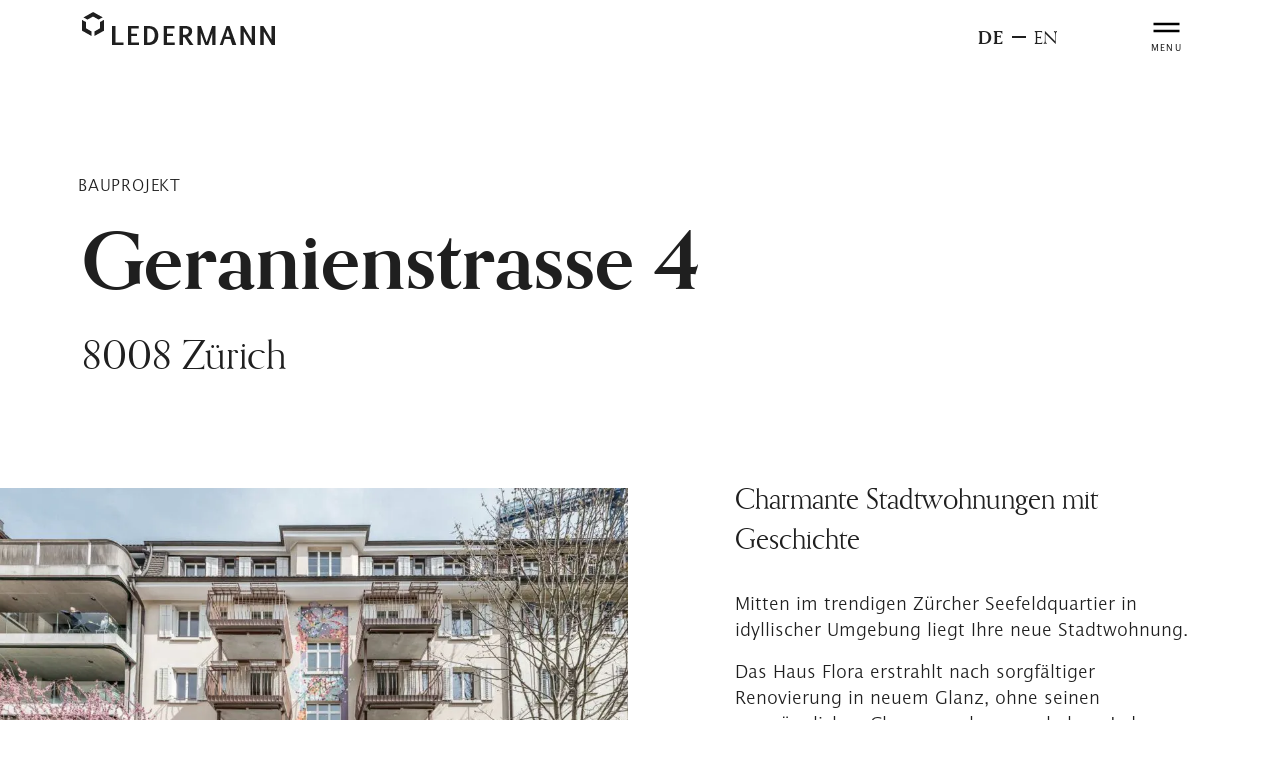

--- FILE ---
content_type: text/html; charset=UTF-8
request_url: https://ledermann.com/bau-und-umbauprojekte/geranienstrasse-4-8008-zuerich/
body_size: 35904
content:
<!DOCTYPE html>
<html lang="de-DE" class="no-js no-svg" style="margin-top: 0!important;">

<head>
	<meta charset="UTF-8">
	<meta name="description" content="Ledermann – Ihr Immobilier in Zürich. Bereits seit 1979 sind wir ein Garant für schönes Wohnen sowie hochwertigen Geschäfts- und Wohnraum in bester Lage." />
	<meta name="viewport" content="width=device-width, initial-scale=1.0">
	<meta name="author" content="swipe GmbH, Zürcherstrasse 310, CH-8500 Frauenfeld, swipe.ch">
	<meta name="rating" content="General">
	<meta name="theme-color" content="#ffffff">
	<link rel="profile" href="http://gmpg.org/xfn/11">
	<meta name='robots' content='index, follow, max-image-preview:large, max-snippet:-1, max-video-preview:-1' />
<link rel="alternate" hreflang="de" href="https://ledermann.com/bau-und-umbauprojekte/geranienstrasse-4-8008-zuerich/" />
<link rel="alternate" hreflang="en" href="https://ledermann.com/en/building-and-renovation-projects/geranienstrasse-4-8008-zurich/" />
<link rel="alternate" hreflang="x-default" href="https://ledermann.com/bau-und-umbauprojekte/geranienstrasse-4-8008-zuerich/" />

	<!-- This site is optimized with the Yoast SEO plugin v26.7 - https://yoast.com/wordpress/plugins/seo/ -->
	<title>Geranienstrasse 4, 8008 Zürich - Ledermann Immobilien AG</title>
	<link rel="canonical" href="https://ledermann.com/bau-und-umbauprojekte/geranienstrasse-4-8008-zuerich/" />
	<meta property="og:locale" content="de_DE" />
	<meta property="og:type" content="article" />
	<meta property="og:title" content="Geranienstrasse 4, 8008 Zürich - Ledermann Immobilien AG" />
	<meta property="og:url" content="https://ledermann.com/bau-und-umbauprojekte/geranienstrasse-4-8008-zuerich/" />
	<meta property="og:site_name" content="Ledermann Immobilien AG" />
	<meta property="article:modified_time" content="2025-11-19T20:58:24+00:00" />
	<meta name="twitter:card" content="summary_large_image" />
	<script type="application/ld+json" class="yoast-schema-graph">{"@context":"https://schema.org","@graph":[{"@type":"WebPage","@id":"https://ledermann.com/bau-und-umbauprojekte/geranienstrasse-4-8008-zuerich/","url":"https://ledermann.com/bau-und-umbauprojekte/geranienstrasse-4-8008-zuerich/","name":"Geranienstrasse 4, 8008 Zürich - Ledermann Immobilien AG","isPartOf":{"@id":"https://ledermann.com/#website"},"datePublished":"2022-12-09T17:19:17+00:00","dateModified":"2025-11-19T20:58:24+00:00","breadcrumb":{"@id":"https://ledermann.com/bau-und-umbauprojekte/geranienstrasse-4-8008-zuerich/#breadcrumb"},"inLanguage":"de","potentialAction":[{"@type":"ReadAction","target":["https://ledermann.com/bau-und-umbauprojekte/geranienstrasse-4-8008-zuerich/"]}]},{"@type":"BreadcrumbList","@id":"https://ledermann.com/bau-und-umbauprojekte/geranienstrasse-4-8008-zuerich/#breadcrumb","itemListElement":[{"@type":"ListItem","position":1,"name":"Startseite","item":"https://ledermann.com/"},{"@type":"ListItem","position":2,"name":"Geranienstrasse 4, 8008 Zürich"}]},{"@type":"WebSite","@id":"https://ledermann.com/#website","url":"https://ledermann.com/","name":"Ledermann Management AG","description":"Ledermann – Ihr Immobilier in Zürich. Bereits seit 1979 sind wir ein Garant für schönes Wohnen sowie hochwertigen Geschäfts- und Wohnraum in bester Lage.","publisher":{"@id":"https://ledermann.com/#organization"},"alternateName":"Ledermann Management AG","potentialAction":[{"@type":"SearchAction","target":{"@type":"EntryPoint","urlTemplate":"https://ledermann.com/?s={search_term_string}"},"query-input":{"@type":"PropertyValueSpecification","valueRequired":true,"valueName":"search_term_string"}}],"inLanguage":"de"},{"@type":"Organization","@id":"https://ledermann.com/#organization","name":"Ledermann Management AG","url":"https://ledermann.com/","logo":{"@type":"ImageObject","inLanguage":"de","@id":"https://ledermann.com/#/schema/logo/image/","url":"https://ledermann.com/wp-content/uploads/2023/01/Ledermann_Logo.png","contentUrl":"https://ledermann.com/wp-content/uploads/2023/01/Ledermann_Logo.png","width":1627,"height":358,"caption":"Ledermann Management AG"},"image":{"@id":"https://ledermann.com/#/schema/logo/image/"},"sameAs":["https://www.linkedin.com/company/ledermann-management-ag/","https://www.instagram.com/ledermannofficial/"]}]}</script>
	<!-- / Yoast SEO plugin. -->


<link rel="alternate" type="application/rss+xml" title="Ledermann Immobilien AG &raquo; Feed" href="https://ledermann.com/feed/" />
<link rel="alternate" type="application/rss+xml" title="Ledermann Immobilien AG &raquo; Kommentar-Feed" href="https://ledermann.com/comments/feed/" />
<script consent-skip-blocker="1" data-skip-lazy-load="js-extra"  data-cfasync="false">
(function(w,d){w[d]=w[d]||[];w.gtag=function(){w[d].push(arguments)}})(window,"dataLayer");
</script><script consent-skip-blocker="1" data-skip-lazy-load="js-extra"  data-cfasync="false">window.gtag && (()=>{gtag('set', 'url_passthrough', false);
gtag('set', 'ads_data_redaction', true);
for (const d of [{"ad_storage":"denied","ad_user_data":"denied","ad_personalization":"denied","analytics_storage":"denied","functionality_storage":"denied","personalization_storage":"denied","security_storage":"denied","wait_for_update":1000}]) {
	gtag('consent', 'default', d);
}})()</script><style>[consent-id]:not(.rcb-content-blocker):not([consent-transaction-complete]):not([consent-visual-use-parent^="children:"]):not([consent-confirm]){opacity:0!important;}
.rcb-content-blocker+.rcb-content-blocker-children-fallback~*{display:none!important;}</style><link rel="preload" href="https://ledermann.com/wp-content/13a1764278ae6817ea364b77ff73a5d2/dist/35137070.js" as="script" />
<link rel="preload" href="https://ledermann.com/wp-content/13a1764278ae6817ea364b77ff73a5d2/dist/890480197.js" as="script" />
<link rel="preload" href="https://ledermann.com/wp-content/plugins/real-cookie-banner-pro/public/lib/animate.css/animate.min.css" as="style" />
<script data-cfasync="false" type="text/javascript" defer src="https://ledermann.com/wp-content/13a1764278ae6817ea364b77ff73a5d2/dist/35137070.js" id="real-cookie-banner-pro-vendor-real-cookie-banner-pro-banner-js"></script>
<script type="application/json" data-skip-lazy-load="js-extra" data-skip-moving="true" data-no-defer nitro-exclude data-alt-type="application/ld+json" data-dont-merge data-wpmeteor-nooptimize="true" data-cfasync="false" id="a6fd279c9344373bfedf813172340a4931-js-extra">{"slug":"real-cookie-banner-pro","textDomain":"real-cookie-banner","version":"5.2.9","restUrl":"https:\/\/ledermann.com\/wp-json\/real-cookie-banner\/v1\/","restNamespace":"real-cookie-banner\/v1","restPathObfuscateOffset":"40372422fec86b92","restRoot":"https:\/\/ledermann.com\/wp-json\/","restQuery":{"_v":"5.2.9","_locale":"user","_dataLocale":"de"},"restNonce":"6f800b3eb3","restRecreateNonceEndpoint":"https:\/\/ledermann.com\/wp-admin\/admin-ajax.php?action=rest-nonce","publicUrl":"https:\/\/ledermann.com\/wp-content\/plugins\/real-cookie-banner-pro\/public\/","chunkFolder":"dist","chunksLanguageFolder":"https:\/\/ledermann.com\/wp-content\/languages\/mo-cache\/real-cookie-banner-pro\/","chunks":{"chunk-config-tab-blocker.lite.js":["de_DE-83d48f038e1cf6148175589160cda67e","de_DE-e5c2f3318cd06f18a058318f5795a54b","de_DE-76129424d1eb6744d17357561a128725","de_DE-d3d8ada331df664d13fa407b77bc690b"],"chunk-config-tab-blocker.pro.js":["de_DE-ddf5ae983675e7b6eec2afc2d53654a2","de_DE-487d95eea292aab22c80aa3ae9be41f0","de_DE-ab0e642081d4d0d660276c9cebfe9f5d","de_DE-0f5f6074a855fa677e6086b82145bd50"],"chunk-config-tab-consent.lite.js":["de_DE-3823d7521a3fc2857511061e0d660408"],"chunk-config-tab-consent.pro.js":["de_DE-9cb9ecf8c1e8ce14036b5f3a5e19f098"],"chunk-config-tab-cookies.lite.js":["de_DE-1a51b37d0ef409906245c7ed80d76040","de_DE-e5c2f3318cd06f18a058318f5795a54b","de_DE-76129424d1eb6744d17357561a128725"],"chunk-config-tab-cookies.pro.js":["de_DE-572ee75deed92e7a74abba4b86604687","de_DE-487d95eea292aab22c80aa3ae9be41f0","de_DE-ab0e642081d4d0d660276c9cebfe9f5d"],"chunk-config-tab-dashboard.lite.js":["de_DE-f843c51245ecd2b389746275b3da66b6"],"chunk-config-tab-dashboard.pro.js":["de_DE-ae5ae8f925f0409361cfe395645ac077"],"chunk-config-tab-import.lite.js":["de_DE-66df94240f04843e5a208823e466a850"],"chunk-config-tab-import.pro.js":["de_DE-e5fee6b51986d4ff7a051d6f6a7b076a"],"chunk-config-tab-licensing.lite.js":["de_DE-e01f803e4093b19d6787901b9591b5a6"],"chunk-config-tab-licensing.pro.js":["de_DE-4918ea9704f47c2055904e4104d4ffba"],"chunk-config-tab-scanner.lite.js":["de_DE-b10b39f1099ef599835c729334e38429"],"chunk-config-tab-scanner.pro.js":["de_DE-752a1502ab4f0bebfa2ad50c68ef571f"],"chunk-config-tab-settings.lite.js":["de_DE-37978e0b06b4eb18b16164a2d9c93a2c"],"chunk-config-tab-settings.pro.js":["de_DE-e59d3dcc762e276255c8989fbd1f80e3"],"chunk-config-tab-tcf.lite.js":["de_DE-4f658bdbf0aa370053460bc9e3cd1f69","de_DE-e5c2f3318cd06f18a058318f5795a54b","de_DE-d3d8ada331df664d13fa407b77bc690b"],"chunk-config-tab-tcf.pro.js":["de_DE-e1e83d5b8a28f1f91f63b9de2a8b181a","de_DE-487d95eea292aab22c80aa3ae9be41f0","de_DE-0f5f6074a855fa677e6086b82145bd50"]},"others":{"customizeValuesBanner":"{\"layout\":{\"type\":\"dialog\",\"maxHeightEnabled\":false,\"maxHeight\":740,\"dialogMaxWidth\":680,\"dialogPosition\":\"middleCenter\",\"dialogMargin\":[0,20,20,20],\"bannerPosition\":\"bottom\",\"bannerMaxWidth\":1024,\"dialogBorderRadius\":0,\"borderRadius\":0,\"animationIn\":\"fadeInUp\",\"animationInDuration\":300,\"animationInOnlyMobile\":false,\"animationOut\":\"fadeOutDown\",\"animationOutDuration\":300,\"animationOutOnlyMobile\":false,\"overlay\":true,\"overlayBg\":\"#000000\",\"overlayBgAlpha\":0,\"overlayBlur\":2},\"decision\":{\"acceptAll\":\"button\",\"acceptEssentials\":\"button\",\"showCloseIcon\":false,\"acceptIndividual\":\"link\",\"buttonOrder\":\"all,essential,save,individual\",\"showGroups\":false,\"groupsFirstView\":false,\"saveButton\":\"always\"},\"design\":{\"bg\":\"#5e7d73\",\"textAlign\":\"center\",\"linkTextDecoration\":\"none\",\"borderWidth\":0,\"borderColor\":\"#ffffff\",\"fontSize\":14,\"fontColor\":\"#ffffff\",\"fontInheritFamily\":true,\"fontFamily\":\"Arial, Helvetica, sans-serif\",\"fontWeight\":\"lighter\",\"boxShadowEnabled\":false,\"boxShadowOffsetX\":0,\"boxShadowOffsetY\":5,\"boxShadowBlurRadius\":13,\"boxShadowSpreadRadius\":0,\"boxShadowColor\":\"#000000\",\"boxShadowColorAlpha\":20},\"headerDesign\":{\"inheritBg\":true,\"bg\":\"#f4f4f4\",\"inheritTextAlign\":true,\"textAlign\":\"center\",\"padding\":[16,20,10,20],\"logo\":\"\",\"logoRetina\":\"\",\"logoMaxHeight\":40,\"logoPosition\":\"left\",\"logoMargin\":[5,15,5,15],\"fontSize\":18,\"fontColor\":\"#ffffff\",\"fontInheritFamily\":true,\"fontFamily\":\"\\\"Palatino Linotype\\\", \\\"Book Antiqua\\\", Palatino, serif\",\"fontWeight\":\"bolder\",\"borderWidth\":1,\"borderColor\":\"#5e7d73\"},\"bodyDesign\":{\"padding\":[0,20,0,20],\"descriptionInheritFontSize\":true,\"descriptionFontSize\":13,\"dottedGroupsInheritFontSize\":true,\"dottedGroupsFontSize\":13,\"dottedGroupsBulletColor\":\"#15779b\",\"teachingsInheritTextAlign\":true,\"teachingsTextAlign\":\"center\",\"teachingsSeparatorActive\":true,\"teachingsSeparatorWidth\":1,\"teachingsSeparatorHeight\":1,\"teachingsSeparatorColor\":\"#5e7d73\",\"teachingsInheritFontSize\":false,\"teachingsFontSize\":12,\"teachingsInheritFontColor\":true,\"teachingsFontColor\":\"#757575\",\"accordionMargin\":[10,0,5,0],\"accordionPadding\":[5,10,5,10],\"accordionArrowType\":\"outlined\",\"accordionArrowColor\":\"#ffffff\",\"accordionBg\":\"#5e7d73\",\"accordionActiveBg\":\"#5e7d73\",\"accordionHoverBg\":\"#5e7d73\",\"accordionBorderWidth\":1,\"accordionBorderColor\":\"#ffffff\",\"accordionTitleFontSize\":12,\"accordionTitleFontColor\":\"#ffffff\",\"accordionTitleFontWeight\":\"bolder\",\"accordionDescriptionMargin\":[5,0,0,0],\"accordionDescriptionFontSize\":12,\"accordionDescriptionFontColor\":\"#ffffff\",\"accordionDescriptionFontWeight\":\"lighter\",\"acceptAllOneRowLayout\":true,\"acceptAllPadding\":[10,20,10,20],\"acceptAllBg\":\"#1f1f1f\",\"acceptAllTextAlign\":\"center\",\"acceptAllFontSize\":18,\"acceptAllFontColor\":\"#ffffff\",\"acceptAllFontWeight\":\"normal\",\"acceptAllBorderWidth\":0,\"acceptAllBorderColor\":\"#000000\",\"acceptAllHoverBg\":\"#f9876f\",\"acceptAllHoverFontColor\":\"#ffffff\",\"acceptAllHoverBorderColor\":\"#000000\",\"acceptEssentialsUseAcceptAll\":true,\"acceptEssentialsButtonType\":\"\",\"acceptEssentialsPadding\":[10,10,10,10],\"acceptEssentialsBg\":\"#efefef\",\"acceptEssentialsTextAlign\":\"center\",\"acceptEssentialsFontSize\":18,\"acceptEssentialsFontColor\":\"#0a0a0a\",\"acceptEssentialsFontWeight\":\"normal\",\"acceptEssentialsBorderWidth\":0,\"acceptEssentialsBorderColor\":\"#000000\",\"acceptEssentialsHoverBg\":\"#e8e8e8\",\"acceptEssentialsHoverFontColor\":\"#000000\",\"acceptEssentialsHoverBorderColor\":\"#000000\",\"acceptIndividualPadding\":[5,5,5,5],\"acceptIndividualBg\":\"#ffffff\",\"acceptIndividualTextAlign\":\"center\",\"acceptIndividualFontSize\":16,\"acceptIndividualFontColor\":\"#ffffff\",\"acceptIndividualFontWeight\":\"lighter\",\"acceptIndividualBorderWidth\":0,\"acceptIndividualBorderColor\":\"#000000\",\"acceptIndividualHoverBg\":\"#ffffff\",\"acceptIndividualHoverFontColor\":\"#ffffff\",\"acceptIndividualHoverBorderColor\":\"#000000\"},\"footerDesign\":{\"poweredByLink\":false,\"inheritBg\":true,\"bg\":\"#fcfcfc\",\"inheritTextAlign\":true,\"textAlign\":\"center\",\"padding\":[10,20,16,20],\"fontSize\":14,\"fontColor\":\"#ffffff\",\"fontInheritFamily\":true,\"fontFamily\":\"Arial, Helvetica, sans-serif\",\"fontWeight\":\"lighter\",\"hoverFontColor\":\"#ffffff\",\"borderWidth\":0,\"borderColor\":\"#efefef\",\"languageSwitcher\":\"no-flags\"},\"texts\":{\"headline\":\"Privatsph\\u00e4re-Einstellungen\",\"description\":\"Wir verwenden Cookies und \\u00e4hnliche Technologien auf unserer Website und verarbeiten personenbezogene Daten von Ihnen (z.B. IP-Adresse), um z.B. Inhalte und Anzeigen zu personalisieren, Medien von Drittanbietern einzubinden oder Zugriffe auf unsere Website zu analysieren. Die Datenverarbeitung kann auch erst in Folge gesetzter Cookies stattfinden. Wir teilen diese Daten mit Dritten, die wir in den Privatsph\\u00e4re-Einstellungen benennen.<br \\\/><br \\\/>Die Datenverarbeitung kann mit Ihrer Einwilligung oder auf Basis eines berechtigten Interesses erfolgen, dem Sie in den Privatsph\\u00e4re-Einstellungen widersprechen k\\u00f6nnen. Sie haben das Recht, nicht einzuwilligen und Ihre Einwilligung zu einem sp\\u00e4teren Zeitpunkt zu \\u00e4ndern oder zu widerrufen. Weitere Informationen zur Verwendung Ihrer Daten finden Sie in unserer {{privacyPolicy}}Datenschutzerkl\\u00e4rung{{\\\/privacyPolicy}}.\",\"acceptAll\":\"Alle akzeptieren\",\"acceptEssentials\":\"Weiter ohne Einwilligung\",\"acceptIndividual\":\"Privatsph\\u00e4re-Einstellungen individuell festlegen\",\"poweredBy\":\"1\",\"dataProcessingInUnsafeCountries\":\"Einige Services verarbeiten personenbezogene Daten in unsicheren Drittl\\u00e4ndern. Mit deiner Einwilligung stimmst du auch der Datenverarbeitung gekennzeichneter Services gem\\u00e4\\u00df {{legalBasis}} zu, mit Risiken wie unzureichenden Rechtsmitteln, unbefugtem Zugriff durch Beh\\u00f6rden ohne Information oder Widerspruchsm\\u00f6glichkeit, unbefugter Weitergabe an Dritte und unzureichenden Datensicherheitsma\\u00dfnahmen.\",\"ageNoticeBanner\":\"Sie sind unter {{minAge}} Jahre alt? Dann k\\u00f6nnen Sie nicht in optionale Services einwilligen. Sie k\\u00f6nnen Ihre Eltern oder Erziehungsberechtigten bitten, mit Ihnen in diese Services einzuwilligen.\",\"ageNoticeBlocker\":\"Sie sind unter {{minAge}} Jahre alt? Leider d\\u00fcrfen Sie in diesen Service nicht selbst einwilligen, um diese Inhalte zu sehen. Bitten Sie Ihre Eltern oder Erziehungsberechtigten, in den Service mit Ihnen einzuwilligen!\",\"listServicesNotice\":\"Wenn Sie alle Services akzeptieren, erlauben Sie, dass {{services}} geladen werden. Diese sind nach ihrem Zweck in Gruppen {{serviceGroups}} unterteilt (Zugeh\\u00f6rigkeit durch hochgestellte Zahlen gekennzeichnet).\",\"listServicesLegitimateInterestNotice\":\"Au\\u00dferdem werden {{services}} auf der Grundlage eines berechtigten Interesses geladen.\",\"tcfStacksCustomName\":\"Services mit verschiedenen Zwecken au\\u00dferhalb des TCF-Standards\",\"tcfStacksCustomDescription\":\"Services, die Einwilligungen nicht \\u00fcber den TCF-Standard, sondern \\u00fcber andere Technologien teilen. Diese werden nach ihrem Zweck in mehrere Gruppen unterteilt. Einige davon werden aufgrund eines berechtigten Interesses genutzt (z.B. Gefahrenabwehr), andere werden nur mit deiner Einwilligung genutzt. Details zu den einzelnen Gruppen und Zwecken der Services findest du in den individuellen Privatsph\\u00e4re-Einstellungen.\",\"consentForwardingExternalHosts\":\"Deine Einwilligung gilt auch auf {{websites}}.\",\"blockerHeadline\":\"{{name}} aufgrund von Privatsph\\u00e4re-Einstellungen blockiert\",\"blockerLinkShowMissing\":\"Alle Services zeigen, in die Sie noch einwilligen m\\u00fcssen\",\"blockerLoadButton\":\"Services akzeptieren und Inhalte laden\",\"blockerAcceptInfo\":\"Wenn Sie die blockierten Inhalte laden, werden Ihre Datenschutzeinstellungen angepasst. Inhalte aus diesem Service werden in Zukunft nicht mehr blockiert.\",\"stickyHistory\":\"Historie der Privatsph\\u00e4re-Einstellungen\",\"stickyRevoke\":\"Einwilligungen widerrufen\",\"stickyRevokeSuccessMessage\":\"Du hast die Einwilligung f\\u00fcr Services mit dessen Cookies und Verarbeitung personenbezogener Daten erfolgreich widerrufen. Die Seite wird jetzt neu geladen!\",\"stickyChange\":\"Privatsph\\u00e4re-Einstellungen \\u00e4ndern\"},\"individualLayout\":{\"inheritDialogMaxWidth\":false,\"dialogMaxWidth\":970,\"inheritBannerMaxWidth\":true,\"bannerMaxWidth\":1980,\"descriptionTextAlign\":\"left\"},\"group\":{\"checkboxBg\":\"#5e7d73\",\"checkboxBorderWidth\":1,\"checkboxBorderColor\":\"#ffffff\",\"checkboxActiveColor\":\"#ffffff\",\"checkboxActiveBg\":\"#1f1f1f\",\"checkboxActiveBorderColor\":\"#1f1f1f\",\"groupInheritBg\":true,\"groupBg\":\"#f4f4f4\",\"groupPadding\":[12,12,12,12],\"groupSpacing\":10,\"groupBorderRadius\":5,\"groupBorderWidth\":1,\"groupBorderColor\":\"#ffffff\",\"headlineFontSize\":16,\"headlineFontWeight\":\"lighter\",\"headlineFontColor\":\"#ffffff\",\"descriptionFontSize\":14,\"descriptionFontColor\":\"#ffffff\",\"linkColor\":\"#ffffff\",\"linkHoverColor\":\"#ffffff\",\"detailsHideLessRelevant\":true},\"saveButton\":{\"useAcceptAll\":true,\"type\":\"button\",\"padding\":[10,10,10,10],\"bg\":\"#efefef\",\"textAlign\":\"center\",\"fontSize\":18,\"fontColor\":\"#0a0a0a\",\"fontWeight\":\"normal\",\"borderWidth\":0,\"borderColor\":\"#000000\",\"hoverBg\":\"#e8e8e8\",\"hoverFontColor\":\"#000000\",\"hoverBorderColor\":\"#000000\"},\"individualTexts\":{\"headline\":\"Individuelle Privatsph\\u00e4re-Einstellungen\",\"description\":\"Wir verwenden Cookies und \\u00e4hnliche Technologien auf unserer Website und verarbeiten personenbezogene Daten von Ihnen (z.B. IP-Adresse), um z.B. Inhalte und Anzeigen zu personalisieren, Medien von Drittanbietern einzubinden oder Zugriffe auf unsere Website zu analysieren. Die Datenverarbeitung kann auch erst in Folge gesetzter Cookies stattfinden. Wir teilen diese Daten mit Dritten, die wir in den Privatsph\\u00e4re-Einstellungen benennen.<br \\\/><br \\\/>Die Datenverarbeitung kann mit Ihrer Einwilligung oder auf Basis eines berechtigten Interesses erfolgen, dem Sie in den Privatsph\\u00e4re-Einstellungen widersprechen k\\u00f6nnen. Sie haben das Recht, nicht einzuwilligen und Ihre Einwilligung zu einem sp\\u00e4teren Zeitpunkt zu \\u00e4ndern oder zu widerrufen. Weitere Informationen zur Verwendung Ihrer Daten finden Sie in unserer {{privacyPolicy}}Datenschutzerkl\\u00e4rung{{\\\/privacyPolicy}}.<br \\\/><br \\\/>Im Folgenden finden Sie eine \\u00dcbersicht \\u00fcber alle Services, die von dieser Website genutzt werden. Sie k\\u00f6nnen detaillierte Informationen zu jedem Service ansehen und diesem einzeln zustimmen oder von Ihrem Widerspruchsrecht Gebrauch machen.\",\"save\":\"Individuelle Auswahlen speichern\",\"showMore\":\"Service-Informationen anzeigen\",\"hideMore\":\"Service-Informationen ausblenden\",\"postamble\":\"\"},\"mobile\":{\"enabled\":true,\"maxHeight\":400,\"hideHeader\":false,\"alignment\":\"bottom\",\"scalePercent\":90,\"scalePercentVertical\":-50},\"sticky\":{\"enabled\":false,\"animationsEnabled\":true,\"alignment\":\"left\",\"bubbleBorderRadius\":50,\"icon\":\"fingerprint\",\"iconCustom\":\"\",\"iconCustomRetina\":\"\",\"iconSize\":30,\"iconColor\":\"#ffffff\",\"bubbleMargin\":[10,20,20,20],\"bubblePadding\":15,\"bubbleBg\":\"#15779b\",\"bubbleBorderWidth\":0,\"bubbleBorderColor\":\"#10556f\",\"boxShadowEnabled\":true,\"boxShadowOffsetX\":0,\"boxShadowOffsetY\":2,\"boxShadowBlurRadius\":5,\"boxShadowSpreadRadius\":1,\"boxShadowColor\":\"#105b77\",\"boxShadowColorAlpha\":40,\"bubbleHoverBg\":\"#ffffff\",\"bubbleHoverBorderColor\":\"#000000\",\"hoverIconColor\":\"#000000\",\"hoverIconCustom\":\"\",\"hoverIconCustomRetina\":\"\",\"menuFontSize\":16,\"menuBorderRadius\":5,\"menuItemSpacing\":10,\"menuItemPadding\":[5,10,5,10]},\"customCss\":{\"css\":\".rcb-content .rcb-footer-container select {\\n\\ttext-decoration:none!important;\\n}\\n.rcb-content .rcb-footer-container select:focus {\\n\\toutline:none!important\\n}\",\"antiAdBlocker\":\"y\"}}","isPro":true,"showProHints":false,"proUrl":"https:\/\/devowl.io\/de\/go\/real-cookie-banner?source=rcb-lite","showLiteNotice":false,"frontend":{"groups":"[{\"id\":117,\"name\":\"Essenziell\",\"slug\":\"essenziell\",\"description\":\"Essenzielle Services sind f\\u00fcr die grundlegende Funktionalit\\u00e4t der Website erforderlich. Sie enthalten nur technisch notwendige Services. Diesen Services kann nicht widersprochen werden.\",\"isEssential\":true,\"isDefault\":true,\"items\":[{\"id\":11499,\"name\":\"WPML\",\"purpose\":\"WPML ist ein Mehrsprachen-System f\\u00fcr WordPress Websites, um die Website in mehreren Sprachen auszugeben und sie damit einer gr\\u00f6\\u00dferen Menge an Nutzern erreichbar zu machen. Cookies oder Cookie-\\u00e4hnliche Technologien k\\u00f6nnen gespeichert und ausgelesen werden. Diese k\\u00f6nnen die Sprache des Nutzers speichern und k\\u00f6nnen den Nutzer auf die Version der Webseite umleiten, die der Sprache des Browsers des Nutzers entspricht. Das berechtigte Interesse an der Nutzung dieses Services ist die Speicherung der Sprache des Nutzers zu speichern, um den Inhalt in der richtigen Sprache zu \\u00fcbermitteln.\",\"providerContact\":{\"phone\":\"\",\"email\":\"\",\"link\":\"\"},\"isProviderCurrentWebsite\":true,\"provider\":\"\",\"uniqueName\":\"wpml\",\"isEmbeddingOnlyExternalResources\":false,\"legalBasis\":\"consent\",\"dataProcessingInCountries\":[],\"dataProcessingInCountriesSpecialTreatments\":[],\"technicalDefinitions\":[{\"type\":\"http\",\"name\":\"wp-wpml_current_language\",\"host\":\"ledermann.com\",\"duration\":1,\"durationUnit\":\"d\",\"isSessionDuration\":false,\"purpose\":\"Aktuelle Sprache\"},{\"type\":\"indexedDb\",\"name\":\"wp-wpml_current_admin_language_*\",\"host\":\"ledermann.com\",\"duration\":1,\"durationUnit\":\"d\",\"isSessionDuration\":false,\"purpose\":\"Sprache des WordPress-Administrationsbereichs\"},{\"type\":\"http\",\"name\":\"_icl_visitor_lang_js\",\"host\":\"ledermann.com\",\"duration\":0,\"durationUnit\":\"y\",\"isSessionDuration\":true,\"purpose\":\"Sprache, von der aus eine Weiterleitung erfolgte\"},{\"type\":\"http\",\"name\":\"wpml_browser_redirect_test\",\"host\":\"ledermann.com\",\"duration\":0,\"durationUnit\":\"y\",\"isSessionDuration\":true,\"purpose\":\"Pr\\u00fcft, ob Cookies gesetzt werden k\\u00f6nnen oder nicht\"}],\"codeDynamics\":[],\"providerPrivacyPolicyUrl\":\"\",\"providerLegalNoticeUrl\":\"\",\"tagManagerOptInEventName\":\"\",\"tagManagerOptOutEventName\":\"\",\"googleConsentModeConsentTypes\":[],\"executePriority\":10,\"codeOptIn\":\"\",\"executeCodeOptInWhenNoTagManagerConsentIsGiven\":false,\"codeOptOut\":\"\",\"executeCodeOptOutWhenNoTagManagerConsentIsGiven\":false,\"deleteTechnicalDefinitionsAfterOptOut\":false,\"codeOnPageLoad\":\"\",\"presetId\":\"wpml\"},{\"id\":11483,\"name\":\"Real Cookie Banner\",\"purpose\":\"Real Cookie Banner bittet Website-Besucher um die Einwilligung zum Setzen von Cookies und zur Verarbeitung personenbezogener Daten. Dazu wird jedem Website-Besucher eine UUID (pseudonyme Identifikation des Nutzers) zugewiesen, die bis zum Ablauf des Cookies zur Speicherung der Einwilligung g\\u00fcltig ist. Cookies werden dazu verwendet, um zu testen, ob Cookies gesetzt werden k\\u00f6nnen, um Referenz auf die dokumentierte Einwilligung zu speichern, um zu speichern, in welche Services aus welchen Service-Gruppen der Besucher eingewilligt hat, und, falls Einwilligung nach dem Transparency & Consent Framework (TCF) eingeholt werden, um die Einwilligungen in TCF Partner, Zwecke, besondere Zwecke, Funktionen und besondere Funktionen zu speichern. Im Rahmen der Darlegungspflicht nach DSGVO wird die erhobene Einwilligung vollumf\\u00e4nglich dokumentiert. Dazu z\\u00e4hlt neben den Services und Service-Gruppen, in welche der Besucher eingewilligt hat, und falls Einwilligung nach dem TCF Standard eingeholt werden, in welche TCF Partner, Zwecke und Funktionen der Besucher eingewilligt hat, alle Einstellungen des Cookie Banners zum Zeitpunkt der Einwilligung als auch die technischen Umst\\u00e4nde (z.B. Gr\\u00f6\\u00dfe des Sichtbereichs bei der Einwilligung) und die Nutzerinteraktionen (z.B. Klick auf Buttons), die zur Einwilligung gef\\u00fchrt haben. Die Einwilligung wird pro Sprache einmal erhoben.\",\"providerContact\":{\"phone\":\"\",\"email\":\"\",\"link\":\"\"},\"isProviderCurrentWebsite\":true,\"provider\":\"\",\"uniqueName\":\"\",\"isEmbeddingOnlyExternalResources\":false,\"legalBasis\":\"legal-requirement\",\"dataProcessingInCountries\":[],\"dataProcessingInCountriesSpecialTreatments\":[],\"technicalDefinitions\":[{\"type\":\"http\",\"name\":\"real_cookie_banner*\",\"host\":\".ledermann.com\",\"duration\":365,\"durationUnit\":\"d\",\"isSessionDuration\":false,\"purpose\":\"Eindeutiger Identifikator f\\u00fcr die Einwilligung, aber nicht f\\u00fcr den Website-Besucher. Revisionshash f\\u00fcr die Einstellungen des Cookie-Banners (Texte, Farben, Funktionen, Servicegruppen, Dienste, Content Blocker usw.). IDs f\\u00fcr eingewilligte Services und Service-Gruppen.\"},{\"type\":\"http\",\"name\":\"real_cookie_banner*-tcf\",\"host\":\".ledermann.com\",\"duration\":365,\"durationUnit\":\"d\",\"isSessionDuration\":false,\"purpose\":\"Im Rahmen von TCF gesammelte Einwilligungen, die im TC-String-Format gespeichert werden, einschlie\\u00dflich TCF-Vendoren, -Zwecke, -Sonderzwecke, -Funktionen und -Sonderfunktionen.\"},{\"type\":\"http\",\"name\":\"real_cookie_banner*-gcm\",\"host\":\".ledermann.com\",\"duration\":365,\"durationUnit\":\"d\",\"isSessionDuration\":false,\"purpose\":\"Die im Google Consent Mode gesammelten Einwilligungen in die verschiedenen Einwilligungstypen (Zwecke) werden f\\u00fcr alle mit dem Google Consent Mode kompatiblen Services gespeichert.\"},{\"type\":\"http\",\"name\":\"real_cookie_banner-test\",\"host\":\".ledermann.com\",\"duration\":365,\"durationUnit\":\"d\",\"isSessionDuration\":false,\"purpose\":\"Cookie, der gesetzt wurde, um die Funktionalit\\u00e4t von HTTP-Cookies zu testen. Wird sofort nach dem Test gel\\u00f6scht.\"},{\"type\":\"local\",\"name\":\"real_cookie_banner*\",\"host\":\"https:\\\/\\\/ledermann.com\",\"duration\":1,\"durationUnit\":\"d\",\"isSessionDuration\":false,\"purpose\":\"Eindeutiger Identifikator f\\u00fcr die Einwilligung, aber nicht f\\u00fcr den Website-Besucher. Revisionshash f\\u00fcr die Einstellungen des Cookie-Banners (Texte, Farben, Funktionen, Service-Gruppen, Services, Content Blocker usw.). IDs f\\u00fcr eingewilligte Services und Service-Gruppen. Wird nur solange gespeichert, bis die Einwilligung auf dem Website-Server dokumentiert ist.\"},{\"type\":\"local\",\"name\":\"real_cookie_banner*-tcf\",\"host\":\"https:\\\/\\\/ledermann.com\",\"duration\":1,\"durationUnit\":\"d\",\"isSessionDuration\":false,\"purpose\":\"Im Rahmen von TCF gesammelte Einwilligungen werden im TC-String-Format gespeichert, einschlie\\u00dflich TCF Vendoren, Zwecke, besondere Zwecke, Funktionen und besondere Funktionen. Wird nur solange gespeichert, bis die Einwilligung auf dem Website-Server dokumentiert ist.\"},{\"type\":\"local\",\"name\":\"real_cookie_banner*-gcm\",\"host\":\"https:\\\/\\\/ledermann.com\",\"duration\":1,\"durationUnit\":\"d\",\"isSessionDuration\":false,\"purpose\":\"Im Rahmen des Google Consent Mode erfasste Einwilligungen werden f\\u00fcr alle mit dem Google Consent Mode kompatiblen Services in Einwilligungstypen (Zwecke) gespeichert. Wird nur solange gespeichert, bis die Einwilligung auf dem Website-Server dokumentiert ist.\"},{\"type\":\"local\",\"name\":\"real_cookie_banner-consent-queue*\",\"host\":\"https:\\\/\\\/ledermann.com\",\"duration\":1,\"durationUnit\":\"d\",\"isSessionDuration\":false,\"purpose\":\"Lokale Zwischenspeicherung (Caching) der Auswahl im Cookie-Banner, bis der Server die Einwilligung dokumentiert; Dokumentation periodisch oder bei Seitenwechseln versucht, wenn der Server nicht verf\\u00fcgbar oder \\u00fcberlastet ist.\"}],\"codeDynamics\":[],\"providerPrivacyPolicyUrl\":\"\",\"providerLegalNoticeUrl\":\"\",\"tagManagerOptInEventName\":\"\",\"tagManagerOptOutEventName\":\"\",\"googleConsentModeConsentTypes\":[\"ad_storage\",\"ad_personalization\",\"ad_user_data\",\"analytics_storage\",\"functionality_storage\",\"security_storage\",\"personalization_storage\"],\"executePriority\":10,\"codeOptIn\":\"\",\"executeCodeOptInWhenNoTagManagerConsentIsGiven\":false,\"codeOptOut\":\"\",\"executeCodeOptOutWhenNoTagManagerConsentIsGiven\":false,\"deleteTechnicalDefinitionsAfterOptOut\":false,\"codeOnPageLoad\":\"\",\"presetId\":\"real-cookie-banner\"}]},{\"id\":119,\"name\":\"Funktional\",\"slug\":\"funktional\",\"description\":\"Funktionale Services sind notwendig, um \\u00fcber die wesentliche Funktionalit\\u00e4t der Website hinausgehende Features wie h\\u00fcbschere Schriftarten, Videowiedergabe oder interaktive Web 2.0-Features bereitzustellen. Inhalte von z.B. Video- und Social Media-Plattformen sind standardm\\u00e4\\u00dfig gesperrt und k\\u00f6nnen zugestimmt werden. Wenn dem Service zugestimmt wird, werden diese Inhalte automatisch ohne weitere manuelle Einwilligung geladen.\",\"isEssential\":false,\"isDefault\":true,\"items\":[{\"id\":11495,\"name\":\"Vimeo\",\"purpose\":\"Vimeo erm\\u00f6glicht das Einbetten von Inhalten in Websites, die auf vimeo.com ver\\u00f6ffentlicht wurden, um die Website mit Videos zu verbessern. Dies erfordert die Verarbeitung der IP-Adresse und der Metadaten des Nutzers. Cookies oder Cookie-\\u00e4hnliche Technologien k\\u00f6nnen gespeichert und ausgelesen werden. Diese k\\u00f6nnen personenbezogene Daten und technische Daten wie Nutzer-IDs, Einwilligungen, Sicherheits-Tokens, Sprache, Einstellungen des Videoplayers, Interaktionen mit dem Service und das verwendete Konto enthalten. Diese Daten k\\u00f6nnen verwendet werden, um besuchte Webseiten zu sammeln, detaillierte Statistiken \\u00fcber das Benutzerverhalten zu erstellen und um die Dienste von Vimeo zu verbessern. Diese Daten k\\u00f6nnen von Vimeo mit den Daten der auf den Websites von Vimeo (z.B. vimeo.com) eingeloggten Nutzer verkn\\u00fcpft werden. Sie k\\u00f6nnen auch zur Profilerstellung verwendet werden, z. B. um dir personalisierte Dienste anzubieten, wie Werbung auf der Grundlage deiner Interessen oder Empfehlungen. Vimeo stellt pers\\u00f6nliche Daten autorisierten Anbietern, Werbeunternehmen, Analyseanbietern, verbundenen Unternehmen und Beratern zur Verf\\u00fcgung, wobei angemessene Anstrengungen unternommen werden, um die Anbieter auf ihre Datenschutz- und Datensicherheitspraktiken zu \\u00fcberpr\\u00fcfen.\",\"providerContact\":{\"phone\":\"\",\"email\":\"privacy@vimeo.com\",\"link\":\"https:\\\/\\\/vimeo.com\\\/help\\\/contact\"},\"isProviderCurrentWebsite\":false,\"provider\":\"Vimeo.com Inc., 330 West 34th Street, 5th Floor, New York, New York 10001, USA\",\"uniqueName\":\"vimeo\",\"isEmbeddingOnlyExternalResources\":false,\"legalBasis\":\"consent\",\"dataProcessingInCountries\":[\"US\",\"AR\",\"AU\",\"AT\",\"BE\",\"BR\",\"BG\",\"CA\",\"CL\",\"HK\",\"CO\",\"DK\",\"FI\",\"FR\",\"DE\",\"GH\",\"IN\",\"IE\",\"IT\",\"JP\",\"KE\",\"KR\",\"MY\",\"NL\",\"NZ\",\"NO\",\"PE\",\"PH\",\"PT\",\"SG\",\"ZA\",\"ES\",\"SE\",\"TH\",\"AE\",\"GB\",\"AF\",\"AL\",\"DZ\",\"AD\",\"AO\",\"AG\",\"AM\",\"AZ\",\"BS\",\"BH\",\"BD\",\"BB\",\"BY\",\"BZ\",\"BJ\",\"BT\",\"BO\",\"BA\",\"BW\",\"BN\",\"BF\",\"BI\",\"KH\",\"CM\",\"CV\",\"CF\",\"TD\",\"CN\",\"KM\",\"CG\",\"CD\",\"CR\",\"HR\",\"CU\",\"CY\",\"CZ\",\"DJ\",\"DM\",\"DO\",\"EC\",\"EG\",\"SV\",\"GQ\",\"ER\",\"EE\",\"ET\",\"FJ\",\"GA\",\"GM\",\"GE\",\"GR\",\"GD\",\"GT\",\"GN\",\"GW\",\"GY\",\"HT\",\"HN\",\"HU\",\"IS\",\"ID\",\"IR\",\"IQ\",\"IL\",\"JM\",\"JO\",\"KZ\",\"KI\",\"KP\",\"KW\",\"KG\",\"LA\",\"LV\",\"LB\",\"LS\",\"LR\",\"LY\",\"LI\",\"LT\",\"LU\",\"MG\",\"MW\",\"MV\",\"ML\",\"MT\",\"MH\",\"MR\",\"MU\",\"MK\",\"MX\",\"FM\",\"MD\",\"MC\",\"MN\",\"ME\",\"MA\",\"MZ\",\"MM\",\"NA\",\"NR\",\"NP\",\"NI\",\"NE\",\"NG\",\"OM\",\"PK\",\"PW\",\"PA\",\"PG\",\"PY\",\"PL\",\"QA\",\"RO\",\"RU\",\"RW\",\"KN\",\"LC\",\"WS\",\"SM\",\"ST\",\"SA\",\"SN\",\"RS\",\"SC\",\"SL\",\"SK\",\"SI\",\"SB\",\"SO\",\"LK\",\"SD\",\"SR\",\"SZ\",\"CH\",\"SY\",\"TW\",\"TJ\",\"TZ\",\"TL\",\"TG\",\"TO\",\"TT\",\"TN\",\"TR\",\"TM\",\"TV\",\"UG\",\"UA\",\"UY\",\"UZ\",\"VU\",\"VA\",\"VE\",\"VN\",\"YE\",\"ZM\",\"ZW\"],\"dataProcessingInCountriesSpecialTreatments\":[\"standard-contractual-clauses\"],\"technicalDefinitions\":[{\"type\":\"http\",\"name\":\"player\",\"host\":\".vimeo.com\",\"duration\":1,\"durationUnit\":\"y\",\"isSessionDuration\":false,\"purpose\":\"Benutzerspezifische Einstellungen f\\u00fcr den Vimeo-Player, wie Lautst\\u00e4rke, Untertitelsprache, Textfarbe und Schriftgr\\u00f6\\u00dfe\"},{\"type\":\"local\",\"name\":\"sync_volume\",\"host\":\"player.vimeo.com\",\"duration\":0,\"durationUnit\":\"y\",\"isSessionDuration\":false,\"purpose\":\"\"},{\"type\":\"http\",\"name\":\"vimeo\",\"host\":\".vimeo.com\",\"duration\":1,\"durationUnit\":\"mo\",\"isSessionDuration\":false,\"purpose\":\"\"},{\"type\":\"http\",\"name\":\"vuid\",\"host\":\".vimeo.com\",\"duration\":1,\"durationUnit\":\"y\",\"isSessionDuration\":false,\"purpose\":\"Eindeutige Benutzer-ID zur Unterscheidung der Benutzer bei der Erfassung von Analysedaten wie der Videowiedergabezeit\"},{\"type\":\"local\",\"name\":\"sync_active\",\"host\":\"https:\\\/\\\/player.vimeo.com\",\"duration\":0,\"durationUnit\":\"y\",\"isSessionDuration\":false,\"purpose\":\"\"},{\"type\":\"local\",\"name\":\"sync_captions\",\"host\":\"https:\\\/\\\/player.vimeo.com\",\"duration\":1,\"durationUnit\":\"y\",\"isSessionDuration\":false,\"purpose\":\"\"},{\"type\":\"http\",\"name\":\"__cf_bm\",\"host\":\".vimeo.com\",\"duration\":1,\"durationUnit\":\"y\",\"isSessionDuration\":false,\"purpose\":\"\"},{\"type\":\"http\",\"name\":\"vimeo_cart\",\"host\":\".vimeo.com\",\"duration\":9,\"durationUnit\":\"d\",\"isSessionDuration\":false,\"purpose\":\"\"},{\"type\":\"http\",\"name\":\"auth_xsrft\",\"host\":\".vimeo.com\",\"duration\":1,\"durationUnit\":\"d\",\"isSessionDuration\":false,\"purpose\":\"\"},{\"type\":\"local\",\"name\":\"sync_captions_bg_color\",\"host\":\"https:\\\/\\\/player.vimeo.com\",\"duration\":1,\"durationUnit\":\"y\",\"isSessionDuration\":false,\"purpose\":\"Hintergrundfarbe f\\u00fcr Untertitel in einem Video\"},{\"type\":\"local\",\"name\":\"sync_captions_bg_opacity\",\"host\":\"https:\\\/\\\/player.vimeo.com\",\"duration\":1,\"durationUnit\":\"y\",\"isSessionDuration\":false,\"purpose\":\"Hintergrundtransparenz der Untertitel in einem Video\"},{\"type\":\"local\",\"name\":\"sync_captions_color\",\"host\":\"https:\\\/\\\/player.vimeo.com\",\"duration\":1,\"durationUnit\":\"y\",\"isSessionDuration\":false,\"purpose\":\"Textfarbe f\\u00fcr Untertitel in einem Video\"},{\"type\":\"local\",\"name\":\"sync_captions_edge\",\"host\":\"https:\\\/\\\/player.vimeo.com\",\"duration\":1,\"durationUnit\":\"y\",\"isSessionDuration\":false,\"purpose\":\"Kantenumrandung f\\u00fcr Untertitel in einem Video\"},{\"type\":\"local\",\"name\":\"sync_captions_font_family\",\"host\":\"https:\\\/\\\/player.vimeo.com\",\"duration\":1,\"durationUnit\":\"y\",\"isSessionDuration\":false,\"purpose\":\"Schriftart f\\u00fcr Untertitel in einem Video\"},{\"type\":\"local\",\"name\":\"sync_captions_font_opacity\",\"host\":\"https:\\\/\\\/player.vimeo.com\",\"duration\":1,\"durationUnit\":\"y\",\"isSessionDuration\":false,\"purpose\":\"Transparenz der Untertitel in einem Video\"},{\"type\":\"local\",\"name\":\"sync_captions_font_size\",\"host\":\"https:\\\/\\\/player.vimeo.com\",\"duration\":1,\"durationUnit\":\"y\",\"isSessionDuration\":false,\"purpose\":\"Schriftgr\\u00f6\\u00dfe der Untertitel in einem Video\"},{\"type\":\"local\",\"name\":\"sync_captions_window_color\",\"host\":\"https:\\\/\\\/player.vimeo.com\",\"duration\":1,\"durationUnit\":\"y\",\"isSessionDuration\":false,\"purpose\":\"Farbe des Fensters um die Untertitel in einem Video\"},{\"type\":\"local\",\"name\":\"sync_captions_window_opacity\",\"host\":\"https:\\\/\\\/player.vimeo.com\",\"duration\":1,\"durationUnit\":\"y\",\"isSessionDuration\":false,\"purpose\":\"Transparenz des Fensters um die Untertitel in einem Video\"},{\"type\":\"http\",\"name\":\"language\",\"host\":\".vimeo.com\",\"duration\":1,\"durationUnit\":\"y\",\"isSessionDuration\":false,\"purpose\":\"Bevorzugte Sprache\"},{\"type\":\"http\",\"name\":\"builderSessionId\",\"host\":\".vimeo.com\",\"duration\":1,\"durationUnit\":\"d\",\"isSessionDuration\":false,\"purpose\":\"\"},{\"type\":\"http\",\"name\":\"OptanonConsent\",\"host\":\".vimeo.com\",\"duration\":1,\"durationUnit\":\"y\",\"isSessionDuration\":false,\"purpose\":\"Informationen zur Einwilligung des Nutzers in die Nutzung von Cookies und Zeitpunkt der Entscheidung\"},{\"type\":\"http\",\"name\":\"OptanonAlertBoxClosed\",\"host\":\".vimeo.com\",\"duration\":1,\"durationUnit\":\"y\",\"isSessionDuration\":false,\"purpose\":\"\"}],\"codeDynamics\":[],\"providerPrivacyPolicyUrl\":\"https:\\\/\\\/vimeo.com\\\/privacy\",\"providerLegalNoticeUrl\":\"https:\\\/\\\/vimeo.com\\\/leo\\\/guidelines\\\/impressum\",\"tagManagerOptInEventName\":\"\",\"tagManagerOptOutEventName\":\"\",\"googleConsentModeConsentTypes\":[],\"executePriority\":10,\"codeOptIn\":\"\",\"executeCodeOptInWhenNoTagManagerConsentIsGiven\":false,\"codeOptOut\":\"\",\"executeCodeOptOutWhenNoTagManagerConsentIsGiven\":false,\"deleteTechnicalDefinitionsAfterOptOut\":false,\"codeOnPageLoad\":\"\",\"presetId\":\"vimeo\"},{\"id\":11491,\"name\":\"Google Maps\",\"purpose\":\"Google Maps erm\\u00f6glicht das Einbetten von Karten direkt in Websites, um die Website zu verbessern. Dies erfordert die Verarbeitung der IP-Adresse und der Metadaten des Nutzers. Cookies oder Cookie-\\u00e4hnliche Technologien k\\u00f6nnen gespeichert und ausgelesen werden. Diese k\\u00f6nnen personenbezogene Daten und technische Daten wie Nutzer-IDs, Einwilligungen, Einstellungen der Karten-Software und Sicherheitstokens enthalten. Diese Daten k\\u00f6nnen verwendet werden, um besuchte Websites zu erfassen, detaillierte Statistiken \\u00fcber das Nutzerverhalten zu erstellen und um die Dienste von Google zu verbessern. Diese Daten k\\u00f6nnen von Google mit den Daten der auf den Websites von Google (z. B. google.com und youtube.com) eingeloggten Nutzer verkn\\u00fcpft werden. Google stellt personenbezogene Daten seinen verbundenen Unternehmen, anderen vertrauensw\\u00fcrdigen Unternehmen oder Personen zur Verf\\u00fcgung, die diese Daten auf der Grundlage der Anweisungen von Google und in \\u00dcbereinstimmung mit den Datenschutzbestimmungen von Google verarbeiten k\\u00f6nnen.\",\"providerContact\":{\"phone\":\"+353 1 543 1000\",\"email\":\"dpo-google@google.com\",\"link\":\"https:\\\/\\\/support.google.com\\\/\"},\"isProviderCurrentWebsite\":false,\"provider\":\"Google Ireland Limited, Gordon House, Barrow Street, Dublin 4, Irland\",\"uniqueName\":\"google-maps\",\"isEmbeddingOnlyExternalResources\":false,\"legalBasis\":\"consent\",\"dataProcessingInCountries\":[\"US\",\"IE\",\"AU\",\"BE\",\"BR\",\"CA\",\"CL\",\"FI\",\"FR\",\"DE\",\"HK\",\"IN\",\"ID\",\"IL\",\"IT\",\"JP\",\"KR\",\"NL\",\"PL\",\"QA\",\"SG\",\"ES\",\"CH\",\"TW\",\"GB\"],\"dataProcessingInCountriesSpecialTreatments\":[\"provider-is-self-certified-trans-atlantic-data-privacy-framework\"],\"technicalDefinitions\":[{\"type\":\"http\",\"name\":\"NID\",\"host\":\".google.com\",\"duration\":6,\"durationUnit\":\"mo\",\"isSessionDuration\":false,\"purpose\":\"Eindeutige ID, um bevorzugte Einstellungen wie z. B. Sprache, Menge der Ergebnisse auf Suchergebnisseite oder Aktivierung des SafeSearch-Filters von Google\"},{\"type\":\"http\",\"name\":\"__Secure-3PSIDCC\",\"host\":\".google.com\",\"duration\":1,\"durationUnit\":\"y\",\"isSessionDuration\":false,\"purpose\":\"\"},{\"type\":\"http\",\"name\":\"__Secure-1PSIDCC\",\"host\":\".google.com\",\"duration\":1,\"durationUnit\":\"y\",\"isSessionDuration\":false,\"purpose\":\"\"},{\"type\":\"http\",\"name\":\"SIDCC\",\"host\":\".google.com\",\"duration\":1,\"durationUnit\":\"y\",\"isSessionDuration\":false,\"purpose\":\"\"},{\"type\":\"http\",\"name\":\"__Secure-3PAPISID\",\"host\":\".google.com\",\"duration\":13,\"durationUnit\":\"mo\",\"isSessionDuration\":false,\"purpose\":\"\"},{\"type\":\"http\",\"name\":\"SSID\",\"host\":\".google.com\",\"duration\":13,\"durationUnit\":\"mo\",\"isSessionDuration\":false,\"purpose\":\"\"},{\"type\":\"http\",\"name\":\"__Secure-1PAPISID\",\"host\":\".google.com\",\"duration\":13,\"durationUnit\":\"mo\",\"isSessionDuration\":false,\"purpose\":\"\"},{\"type\":\"http\",\"name\":\"HSID\",\"host\":\".google.com\",\"duration\":13,\"durationUnit\":\"mo\",\"isSessionDuration\":false,\"purpose\":\"\"},{\"type\":\"http\",\"name\":\"__Secure-3PSID\",\"host\":\".google.com\",\"duration\":13,\"durationUnit\":\"mo\",\"isSessionDuration\":false,\"purpose\":\"\"},{\"type\":\"http\",\"name\":\"__Secure-1PSID\",\"host\":\".google.com\",\"duration\":13,\"durationUnit\":\"mo\",\"isSessionDuration\":false,\"purpose\":\"\"},{\"type\":\"http\",\"name\":\"SID\",\"host\":\".google.com\",\"duration\":13,\"durationUnit\":\"mo\",\"isSessionDuration\":false,\"purpose\":\"\"},{\"type\":\"http\",\"name\":\"SAPISID\",\"host\":\".google.com\",\"duration\":13,\"durationUnit\":\"mo\",\"isSessionDuration\":false,\"purpose\":\"\"},{\"type\":\"http\",\"name\":\"APISID\",\"host\":\".google.com\",\"duration\":13,\"durationUnit\":\"mo\",\"isSessionDuration\":false,\"purpose\":\"\"},{\"type\":\"http\",\"name\":\"CONSENT\",\"host\":\".google.com\",\"duration\":13,\"durationUnit\":\"mo\",\"isSessionDuration\":false,\"purpose\":\"\"},{\"type\":\"http\",\"name\":\"__Secure-ENID\",\"host\":\".google.com\",\"duration\":13,\"durationUnit\":\"mo\",\"isSessionDuration\":false,\"purpose\":\"\"},{\"type\":\"http\",\"name\":\"AEC\",\"host\":\".google.com\",\"duration\":6,\"durationUnit\":\"mo\",\"isSessionDuration\":false,\"purpose\":\"Einzigartiger Identifikator zur Erkennung von Spam, Betrug und Missbrauch\"},{\"type\":\"local\",\"name\":\"_c;;i\",\"host\":\"https:\\\/\\\/www.google.com\",\"duration\":1,\"durationUnit\":\"y\",\"isSessionDuration\":false,\"purpose\":\"\"},{\"type\":\"local\",\"name\":\"LH;;s-*\",\"host\":\"https:\\\/\\\/www.google.com\",\"duration\":1,\"durationUnit\":\"y\",\"isSessionDuration\":false,\"purpose\":\"\"},{\"type\":\"local\",\"name\":\"sb_wiz.zpc.gws-wiz.\",\"host\":\"https:\\\/\\\/www.google.com\",\"duration\":1,\"durationUnit\":\"y\",\"isSessionDuration\":false,\"purpose\":\"\"},{\"type\":\"local\",\"name\":\"sb_wiz.ueh\",\"host\":\"https:\\\/\\\/www.google.com\",\"duration\":1,\"durationUnit\":\"y\",\"isSessionDuration\":false,\"purpose\":\"\"}],\"codeDynamics\":[],\"providerPrivacyPolicyUrl\":\"https:\\\/\\\/business.safety.google\\\/intl\\\/de\\\/privacy\\\/\",\"providerLegalNoticeUrl\":\"https:\\\/\\\/www.google.de\\\/contact\\\/impressum.html\",\"tagManagerOptInEventName\":\"\",\"tagManagerOptOutEventName\":\"\",\"googleConsentModeConsentTypes\":[],\"executePriority\":10,\"codeOptIn\":\"\",\"executeCodeOptInWhenNoTagManagerConsentIsGiven\":false,\"codeOptOut\":\"\",\"executeCodeOptOutWhenNoTagManagerConsentIsGiven\":false,\"deleteTechnicalDefinitionsAfterOptOut\":false,\"codeOnPageLoad\":\"\",\"presetId\":\"google-maps\"},{\"id\":11485,\"name\":\"Google reCAPTCHA\",\"purpose\":\"Google reCAPTCHA ist eine L\\u00f6sung zur Verhinderung von Spam und zur Erkennung von Bots, z. B. bei der Eingabe von Daten in Online-Formulare. Dies erfordert die Verarbeitung der IP-Adresse und der Metadaten des Nutzers. Cookies oder Cookie-\\u00e4hnliche Technologien k\\u00f6nnen gespeichert und ausgelesen werden. Diese k\\u00f6nnen personenbezogene Daten und technische Daten wie Nutzer-IDs, Einwilligungen und Sicherheitstokens enthalten. Diese Daten k\\u00f6nnen verwendet werden, um besuchte Websites zu erfassen und um die Dienste von Google zu verbessern. Diese Daten k\\u00f6nnen von Google mit den Daten der auf den Websites von Google (z. B. google.com und youtube.com) eingeloggten Nutzer verkn\\u00fcpft werden. Sie k\\u00f6nnen auch zur Profilerstellung verwendet werden, z. B. um dir personalisierte Dienste anzubieten, wie Werbung auf der Grundlage deiner Interessen oder Empfehlungen. Google stellt personenbezogene Daten seinen verbundenen Unternehmen, anderen vertrauensw\\u00fcrdigen Unternehmen oder Personen zur Verf\\u00fcgung, die diese Daten auf der Grundlage der Anweisungen von Google und in \\u00dcbereinstimmung mit den Datenschutzbestimmungen von Google verarbeiten k\\u00f6nnen.\",\"providerContact\":{\"phone\":\"+353 1 543 1000\",\"email\":\"dpo-google@google.com\",\"link\":\"https:\\\/\\\/support.google.com\\\/\"},\"isProviderCurrentWebsite\":false,\"provider\":\"Google Ireland Limited, Gordon House, Barrow Street, Dublin 4, Irland\",\"uniqueName\":\"google-recaptcha\",\"isEmbeddingOnlyExternalResources\":false,\"legalBasis\":\"consent\",\"dataProcessingInCountries\":[\"US\",\"IE\",\"AU\",\"BE\",\"BR\",\"CA\",\"CL\",\"FI\",\"FR\",\"DE\",\"HK\",\"IN\",\"ID\",\"IL\",\"IT\",\"JP\",\"KR\",\"NL\",\"PL\",\"QA\",\"SG\",\"ES\",\"CH\",\"TW\",\"GB\"],\"dataProcessingInCountriesSpecialTreatments\":[\"standard-contractual-clauses\",\"provider-is-self-certified-trans-atlantic-data-privacy-framework\"],\"technicalDefinitions\":[{\"type\":\"http\",\"name\":\"SSID\",\"host\":\".google.com\",\"duration\":13,\"durationUnit\":\"mo\",\"isSessionDuration\":false,\"purpose\":\"Informationen zur Personalisierung der Benutzererfahrung \\u00fcber die Pr\\u00e4ferenzen des Benutzers, z.\\u202fB. bevorzugte Sprache und andere Einstellungen\"},{\"type\":\"http\",\"name\":\"HSID\",\"host\":\".google.com\",\"duration\":13,\"durationUnit\":\"mo\",\"isSessionDuration\":false,\"purpose\":\"Verschl\\u00fcsselte Informationen des Google-Kontos des Benutzers und der letzten Anmeldezeit, um vor Angriffen durch Formulareintr\\u00e4ge zu sch\\u00fctzen\"},{\"type\":\"http\",\"name\":\"SID\",\"host\":\".google.com\",\"duration\":13,\"durationUnit\":\"mo\",\"isSessionDuration\":false,\"purpose\":\"Verschl\\u00fcsselte Informationen des Google-Kontos des Benutzers und der letzten Anmeldezeit, um vor Angriffen durch Formulareintr\\u00e4ge zu sch\\u00fctzen\"},{\"type\":\"http\",\"name\":\"SIDCC\",\"host\":\".google.com\",\"duration\":1,\"durationUnit\":\"y\",\"isSessionDuration\":false,\"purpose\":\"Sicherheits-Token zur Authentifizierung von Benutzern, Verhinderung von betr\\u00fcgerischer Nutzung von Anmeldedaten und Schutz von Benutzerdaten vor unbefugtem Zugriff\"},{\"type\":\"http\",\"name\":\"__Secure-3PAPISID\",\"host\":\".google.com\",\"duration\":13,\"durationUnit\":\"mo\",\"isSessionDuration\":false,\"purpose\":\"\"},{\"type\":\"http\",\"name\":\"SAPISID\",\"host\":\".google.com\",\"duration\":13,\"durationUnit\":\"mo\",\"isSessionDuration\":false,\"purpose\":\"Verschl\\u00fcsselte Informationen des Google-Kontos des Benutzers und der letzten Anmeldezeit, um vor Angriffen durch Formulareintr\\u00e4ge zu sch\\u00fctzen\"},{\"type\":\"http\",\"name\":\"APISID\",\"host\":\".google.com\",\"duration\":13,\"durationUnit\":\"mo\",\"isSessionDuration\":false,\"purpose\":\"\"},{\"type\":\"http\",\"name\":\"__Secure-3PSID\",\"host\":\".google.com\",\"duration\":13,\"durationUnit\":\"mo\",\"isSessionDuration\":false,\"purpose\":\"\"},{\"type\":\"http\",\"name\":\"1P_JAR\",\"host\":\".google.com\",\"duration\":1,\"durationUnit\":\"mo\",\"isSessionDuration\":false,\"purpose\":\"\"},{\"type\":\"http\",\"name\":\"CONSENT\",\"host\":\".google.com\",\"duration\":18,\"durationUnit\":\"y\",\"isSessionDuration\":false,\"purpose\":\"\"},{\"type\":\"http\",\"name\":\"NID\",\"host\":\".google.com\",\"duration\":6,\"durationUnit\":\"mo\",\"isSessionDuration\":false,\"purpose\":\"\"},{\"type\":\"session\",\"name\":\"rc::c\",\"host\":\"www.google.com\",\"duration\":1,\"durationUnit\":\"y\",\"isSessionDuration\":false,\"purpose\":\"\"},{\"type\":\"session\",\"name\":\"rc::b\",\"host\":\"www.google.com\",\"duration\":1,\"durationUnit\":\"y\",\"isSessionDuration\":false,\"purpose\":\"\"},{\"type\":\"local\",\"name\":\"rc::a\",\"host\":\"www.google.com\",\"duration\":1,\"durationUnit\":\"y\",\"isSessionDuration\":false,\"purpose\":\"\"},{\"type\":\"http\",\"name\":\"_GRECAPTCHA\",\"host\":\"www.google.com\",\"duration\":6,\"durationUnit\":\"mo\",\"isSessionDuration\":false,\"purpose\":\"Technischen Informationen f\\u00fcr Risikoanalyse zur Erkennung von Bots\"},{\"type\":\"http\",\"name\":\"__Secure-3PSIDCC\",\"host\":\".google.com\",\"duration\":1,\"durationUnit\":\"y\",\"isSessionDuration\":false,\"purpose\":\"\"},{\"type\":\"http\",\"name\":\"__Secure-1PSIDCC\",\"host\":\".google.com\",\"duration\":1,\"durationUnit\":\"y\",\"isSessionDuration\":false,\"purpose\":\"\"},{\"type\":\"http\",\"name\":\"__Secure-1PAPISID\",\"host\":\".google.com\",\"duration\":13,\"durationUnit\":\"mo\",\"isSessionDuration\":false,\"purpose\":\"\"},{\"type\":\"http\",\"name\":\"__Secure-1PSID\",\"host\":\".google.com\",\"duration\":13,\"durationUnit\":\"mo\",\"isSessionDuration\":false,\"purpose\":\"\"},{\"type\":\"http\",\"name\":\"__Secure-ENID\",\"host\":\".google.com\",\"duration\":13,\"durationUnit\":\"mo\",\"isSessionDuration\":false,\"purpose\":\"\"},{\"type\":\"http\",\"name\":\"AEC\",\"host\":\".google.com\",\"duration\":6,\"durationUnit\":\"mo\",\"isSessionDuration\":false,\"purpose\":\"\"},{\"type\":\"local\",\"name\":\"sb_wiz.zpc.gws-wiz.\",\"host\":\"www.google.com\",\"duration\":1,\"durationUnit\":\"y\",\"isSessionDuration\":false,\"purpose\":\"\"},{\"type\":\"local\",\"name\":\"sb_wiz.ueh\",\"host\":\"www.google.com\",\"duration\":1,\"durationUnit\":\"y\",\"isSessionDuration\":false,\"purpose\":\"\"},{\"type\":\"local\",\"name\":\"_c;;i\",\"host\":\"www.google.com\",\"duration\":1,\"durationUnit\":\"y\",\"isSessionDuration\":false,\"purpose\":\"\"},{\"type\":\"local\",\"name\":\"rc::f\",\"host\":\"www.google.com\",\"duration\":1,\"durationUnit\":\"y\",\"isSessionDuration\":false,\"purpose\":\"\"},{\"type\":\"local\",\"name\":\"_grecaptcha\",\"host\":\"https:\\\/\\\/ledermann.com\",\"duration\":1,\"durationUnit\":\"y\",\"isSessionDuration\":false,\"purpose\":\"\"}],\"codeDynamics\":[],\"providerPrivacyPolicyUrl\":\"https:\\\/\\\/business.safety.google\\\/intl\\\/de\\\/privacy\\\/\",\"providerLegalNoticeUrl\":\"https:\\\/\\\/www.google.de\\\/contact\\\/impressum.html\",\"tagManagerOptInEventName\":\"\",\"tagManagerOptOutEventName\":\"\",\"googleConsentModeConsentTypes\":[],\"executePriority\":10,\"codeOptIn\":\"\",\"executeCodeOptInWhenNoTagManagerConsentIsGiven\":false,\"codeOptOut\":\"\",\"executeCodeOptOutWhenNoTagManagerConsentIsGiven\":false,\"deleteTechnicalDefinitionsAfterOptOut\":true,\"codeOnPageLoad\":\"\",\"presetId\":\"google-recaptcha\"}]},{\"id\":121,\"name\":\"Statistik\",\"slug\":\"statistik\",\"description\":\"Statistik-Services werden ben\\u00f6tigt, um pseudonymisierte Daten \\u00fcber die Besucher der Website zu sammeln. Die Daten erm\\u00f6glichen es uns, die Besucher besser zu verstehen und die Website zu optimieren.\",\"isEssential\":false,\"isDefault\":true,\"items\":[{\"id\":11489,\"name\":\"Google Analytics\",\"purpose\":\"Google Analytics erstellt detaillierte Statistiken \\u00fcber das Nutzerverhalten auf der Website, um Analyseinformationen zu erhalten. Dazu m\\u00fcssen die IP-Adresse eines Nutzers und Metadaten verarbeitet werden, mit denen das Land, die Stadt und die Sprache eines Nutzers bestimmt werden k\\u00f6nnen. Cookies oder Cookie-\\u00e4hnliche Technologien k\\u00f6nnen gespeichert und gelesen werden. Diese k\\u00f6nnen pers\\u00f6nliche Daten und technische Daten wie die Nutzer-ID enthalten, die folgende zus\\u00e4tzliche Informationen liefern k\\u00f6nnen:\\n- Zeitinformationen dar\\u00fcber, wann und wie lange ein Nutzer auf den verschiedenen Seiten der Website war oder ist\\n- Ger\\u00e4tekategorie (Desktop, Handy und Tablet), Plattform (Web, iOS-App oder Android-App), Browser und Bildschirmaufl\\u00f6sung, die ein Nutzer verwendet hat\\n- woher ein Nutzer kam (z. B. Herkunftswebsite, Suchmaschine einschlie\\u00dflich des gesuchten Begriffs, Social Media-Plattform, Newsletter, organisches Video, bezahlte Suche oder Kampagne)\\n- ob ein Nutzer zu einer Zielgruppe geh\\u00f6rt oder nicht\\n- was ein Nutzer auf der Website getan hat und welche Ereignisse durch die Aktionen des Nutzers ausgel\\u00f6st wurden (z. B. Seitenaufrufe, Nutzerengagement, Scrollverhalten, Klicks, hinzugef\\u00fcgte Zahlungsinformationen und benutzerdefinierte Ereignisse wie E-Commerce-Tracking)\\n- Konversionen (z. B. ob ein Nutzer etwas gekauft hat und was gekauft wurde)\\n- Geschlecht, Alter und Interessen, wenn eine Zuordnung m\\u00f6glich ist \\n\\nDiese Daten k\\u00f6nnten von Google auch verwendet werden, um die besuchten Websites zu erfassen und um die Dienste von Google zu verbessern. Sie k\\u00f6nnen \\u00fcber mehrere Domains, die von diesem Websitebetreiber betrieben werden, mit anderen Google-Produkten (z. B. Google AdSense, Google Ads, BigQuery, Google Play), die der Websitebetreiber nutzt, verkn\\u00fcpft werden. Sie k\\u00f6nnen von Google auch mit den Daten von Nutzern verkn\\u00fcpft werden, die auf den Websites von Google (z. B. google.com) eingeloggt sind. Google gibt personenbezogene Daten an seine verbundenen Unternehmen und andere vertrauensw\\u00fcrdige Unternehmen oder Personen weiter, die diese Daten auf der Grundlage der Anweisungen von Google und in \\u00dcbereinstimmung mit den Datenschutzbestimmungen von Google f\\u00fcr sie verarbeiten. Sie k\\u00f6nnen auch zur Profilerstellung durch den Website-Betreiber und Google verwendet werden, z. B. um einem Nutzer personalisierte Dienste anzubieten, wie z. B. Anzeigen, die auf den Interessen oder Empfehlungen eines Nutzers basieren.\",\"providerContact\":{\"phone\":\"+353 1 543 1000\",\"email\":\"dpo-google@google.com\",\"link\":\"https:\\\/\\\/support.google.com\\\/\"},\"isProviderCurrentWebsite\":false,\"provider\":\"Google Ireland Limited, Gordon House, Barrow Street, Dublin 4, Irland\",\"uniqueName\":\"google-analytics-analytics-4\",\"isEmbeddingOnlyExternalResources\":false,\"legalBasis\":\"consent\",\"dataProcessingInCountries\":[\"US\",\"IE\",\"AU\",\"BE\",\"BR\",\"CA\",\"CL\",\"FI\",\"FR\",\"DE\",\"HK\",\"IN\",\"ID\",\"IL\",\"IT\",\"JP\",\"KR\",\"NL\",\"PL\",\"QA\",\"SG\",\"ES\",\"CH\",\"TW\",\"GB\"],\"dataProcessingInCountriesSpecialTreatments\":[\"standard-contractual-clauses\",\"provider-is-self-certified-trans-atlantic-data-privacy-framework\"],\"technicalDefinitions\":[{\"type\":\"http\",\"name\":\"_ga\",\"host\":\".ledermann.com\",\"duration\":24,\"durationUnit\":\"mo\",\"isSessionDuration\":false,\"purpose\":\"Benutzer-ID zur Analyse des allgemeinen Benutzerverhaltens auf verschiedenen Websites\"},{\"type\":\"http\",\"name\":\"_ga_*\",\"host\":\".ledermann.com\",\"duration\":24,\"durationUnit\":\"mo\",\"isSessionDuration\":false,\"purpose\":\"Benutzer-ID zur Analyse des Benutzerverhaltens auf dieser Website f\\u00fcr Berichte \\u00fcber die Nutzung der Website\"}],\"codeDynamics\":{\"gaMeasurementId\":\"G-G0LYCBK2QE\"},\"providerPrivacyPolicyUrl\":\"https:\\\/\\\/business.safety.google\\\/intl\\\/de\\\/privacy\\\/\",\"providerLegalNoticeUrl\":\"https:\\\/\\\/www.google.de\\\/contact\\\/impressum.html\",\"tagManagerOptInEventName\":\"\",\"tagManagerOptOutEventName\":\"\",\"googleConsentModeConsentTypes\":[\"ad_storage\",\"analytics_storage\",\"ad_personalization\",\"ad_user_data\"],\"executePriority\":10,\"codeOptIn\":\"base64-encoded:[base64]\",\"executeCodeOptInWhenNoTagManagerConsentIsGiven\":false,\"codeOptOut\":\"\",\"executeCodeOptOutWhenNoTagManagerConsentIsGiven\":false,\"deleteTechnicalDefinitionsAfterOptOut\":true,\"codeOnPageLoad\":\"base64-encoded:PHNjcmlwdD4KKGZ1bmN0aW9uKHcsZCl7d1tkXT13W2RdfHxbXTt3Lmd0YWc9ZnVuY3Rpb24oKXt3W2RdLnB1c2goYXJndW1lbnRzKX19KSh3aW5kb3csImRhdGFMYXllciIpOwo8L3NjcmlwdD4=\",\"presetId\":\"google-analytics-analytics-4\"}]}]","links":[{"id":11702,"label":"Datenschutzerkl\u00e4rung","pageType":"privacyPolicy","isExternalUrl":true,"pageId":0,"url":"https:\/\/ledermann.com\/wp-content\/uploads\/2024\/04\/Datenschutzerklaerung_Ledermann.pdf","hideCookieBanner":true,"isTargetBlank":true},{"id":11479,"label":"Disclaimer","pageType":"tos","isExternalUrl":false,"pageId":33,"url":"https:\/\/ledermann.com\/disclaimer\/","hideCookieBanner":true,"isTargetBlank":true},{"id":11481,"label":"Impressum","pageType":"legalNotice","isExternalUrl":false,"pageId":30,"url":"https:\/\/ledermann.com\/impressum\/","hideCookieBanner":true,"isTargetBlank":true}],"websiteOperator":{"address":"Ledermann Management AG, Seefeldstrasse 60, 8008 Z\u00fcrich","country":"CH","contactEmail":"base64-encoded:aW5mb0BsZWRlcm1hbm4uY29t","contactPhone":"+41 44 396 15 85","contactFormUrl":"https:\/\/ledermann.com\/ueber-uns\/kontakt\/"},"blocker":[{"id":11497,"name":"Vimeo","description":"","rules":["iframe[class*=\"video-iframe\":visualParent(value=.ratio),keepAttributes(value=src)]","*player.vimeo.com*","*vimeocdn.com*","*vimeo.com\/showcase*","*vimeo.com\/event*","div[data-settings:matchesUrl()]","div[data-settings*=\"vimeo.com\"]","div[data-url*=\"vimeo.com\"]","div[class*=\"elementor-widget-premium-addon-video-box\"][data-settings*=\"vimeo\"]","div[class*=\"td_wrapper_playlist_player_vimeo\"]","a[href*=\"vimeo.com\"][rel=\"wp-video-lightbox\"]","lite-vimeo[videoid]","a[href*=\"vimeo.com\"][class*=\"awb-lightbox\"]","div[data-elementor-lightbox*=\"vimeo.com\"]","div[class*=\"w-video\"][onclick*=\"vimeo.com\"]","*\/wp-content\/plugins\/elfsight-vimeo-gallery-cc\/assets\/*.js*","div[data-elfsight-vimeo-gallery-options]","div[id^=\"eaelsv-player\"][data-plyr-provider=\"vimeo\":visualParent(value=.elementor-widget-container)]","div[class*=\"avia-video\"][data-original_url*=\"vimeo.com\"]","div[class*=\"be-vimeo-embed\":visualParent(value=1),keepAttributes(value=class),jQueryHijackEach()]","a[class*=\"button_uc_blox_play_button\":delegateClick(selector=.video-button)][href*=\"vimeo.com\":visualParent(value=2)]","*vimeo.com*","script[id=\"gtm4wp-vimeo-js\"]"],"criteria":"services","tcfVendors":[],"tcfPurposes":[],"services":[11495],"isVisual":true,"visualType":"default","visualMediaThumbnail":"0","visualContentType":"video-player","isVisualDarkMode":false,"visualBlur":0,"visualDownloadThumbnail":false,"visualHeroButtonText":"","shouldForceToShowVisual":true,"presetId":"vimeo","visualThumbnail":{"url":"https:\/\/ledermann.com\/wp-content\/plugins\/real-cookie-banner-pro\/public\/images\/visual-content-blocker\/video-player-light.svg","width":580,"height":326,"hide":["overlay"],"titleType":"center"}},{"id":11493,"name":"Google Maps","description":"","rules":["div[class*=\"custom-google-map\"]","div[class*=\"maps-wrapper\"]","*maps.google.com*","*google.*\/maps*","*maps.googleapis.com*","*maps.gstatic.com*","*google.maps.Map(*","div[data-settings*=\"wpgmza_\"]","*\/wp-content\/plugins\/wp-google-maps\/js\/*","*\/wp-content\/plugins\/wp-google-maps-pro\/js\/*","div[class=\"gmp_map_opts\"]","div[class=\"et_pb_map\"]","div[class*=\"uncode-gmaps-widget\"]","*uncode.gmaps*.js*","*dynamic-google-maps.js*","*@googlemaps\/markerclustererplus\/*","div[data-widget_type*=\"dyncontel-acf-google-maps\"]","*\/wp-content\/plugins\/wp-google-map-gold\/assets\/js\/*","*\/wp-content\/plugins\/wp-google-map-plugin\/assets\/js\/*","*\/wp-content\/plugins\/wp-google-maps-gold\/js\/*",".data(\"wpgmp_maps\")","div[class*=\"wpgmp_map_container\"]","div[data-map-provider=\"google\"]","div[class*=\"module-maps-pro\"]","div[id=\"wpsl-wrap\"]","*\/wp-content\/plugins\/wp-store-locator\/js\/*","script[id=\"google-maps-infobox-js\"]","*google.maps.event*","div[class*=\"fusion-google-map\"]","*\/wp-content\/plugins\/extensions-for-elementor\/assets\/lib\/gmap3\/gmap3*","div[class*=\"elementor-widget-ee-mb-google-map\"]","div[class*=\"mec-events-meta-group-gmap\"]","*\/wp-content\/plugins\/modern-events-calendar\/assets\/packages\/richmarker\/richmarker*","*\/wp-content\/plugins\/modern-events-calendar\/assets\/js\/googlemap*",".mecGoogleMaps(","div[class*=\"google_map_shortcode_wrapper\"]","*\/wp-content\/themes\/wpresidence\/js\/google_js\/google_map_code_listing*","*\/wp-content\/themes\/wpresidence\/js\/google_js\/google_map_code.js*","*\/wp-content\/themes\/wpresidence\/js\/infobox*","div[class*=\"elementor-widget-premium-addon-maps\"]","div[class*=\"premium-maps-container\"]","*\/wp-content\/plugins\/premium-addons-for-elementor\/assets\/frontend\/min-js\/premium-maps.min.js*","section[class*=\"ff-map\"]","*\/wp-content\/themes\/ark\/assets\/plugins\/google-map*","*\/wp-content\/themes\/ark\/assets\/scripts\/components\/google-map*","*\/wp-content\/plugins\/ultimate-elementor\/assets\/min-js\/uael-google-map*","div[class*=\"elementor-widget-uael-google-map\"]","div[class*=\"wpforms-geolocation-map\"]","*\/wp-content\/plugins\/wpforms-geolocation\/assets\/js\/wpforms-geolocation-google-api*","iframe[src*=\"callback=map-iframe\"]","*\/wp-content\/plugins\/immomakler\/vendors\/gmaps\/*","*\/wp-content\/plugins\/codespacing-progress-map\/assets\/js\/*","div[class*=\"codespacing_progress_map_area\"]","div[class*=\"qode_google_map\"]","*wp-content\/plugins\/wp-grid-builder-map-facet\/assets\/js*","div[class*=\"wpgb-map-facet\"]","*wp-content\/themes\/my-listing\/assets\/dist\/maps\/google-maps\/*","*wp-content\/themes\/my-listing\/assets\/dist\/explore*","div[class*=\"c27-map\"]","div[class*=\"elementor-widget-case27-explore-widget\"]","*wp-content\/themes\/salient\/js\/build\/map*","div[class*=\"nectar-google-map\"]","div[class=\"hmapsprem_map_container\"]","*\/wp-content\/plugins\/hmapsprem\/assets\/js\/frontend_script.js*","div[class*=\"jet-map\"]","div[class*=\"ginput_container_gfgeo_google_map\"]","div[class*=\"rodich-google-map\"]",".googleMap({","div[class*=\"elementor-widget-jet-engine-maps-listing\"]","*\/wp-content\/plugins\/jet-engine\/assets\/js\/frontend-maps*","*wp-content\/plugins\/jet-engine\/includes\/modules\/maps-listings\/*","*\/wp-content\/plugins\/facetwp-map-facet\/assets\/js\/*","div[class*=\"facetwp-type-map\"]","div[class*=\"eltd_google_map\"]","div[class*=\"cmsmasters_google_map\"]","*wp-content\/plugins\/th-widget-pack\/js\/themo-google-maps.js*","div[class*=\"th-gmap-wrap\"]","div[class*=\"th-map\"]","div[class*=\"ultimate_google_map\"]","div[id=\"asl-storelocator\"]","*wp-content\/plugins\/agile-store-locator*","*wp-content\/plugins\/wp-map-block*","div[class*=\"wpmapblockrender\"]","*wp-content\/themes\/creativo\/assets\/js\/min\/general\/google-maps.min.js*","div[data-id^=\"google_map_element_\"]","div[class*=\"onepress-map\"]","div[class*=\"av_gmaps\"]","*\/wp-content\/themes\/enfold\/framework\/js\/conditional_load\/avia_google_maps*","avf_exclude_assets:avia-google-maps-api","avf_exclude_assets:avia_google_maps_front_script","avf_exclude_assets:avia_google_maps_api_script","div[class*=\"avia-google-maps\"]","div[class*=\"avia-google-map-container\"]","*wp-content\/themes\/woodmart\/js\/scripts\/elements\/googleMap*","*wp-content\/themes\/woodmart\/js\/libs\/maplace*","div[class*=\"elementor-widget-wd_google_map\"]","div[class*=\"elementor-widget-neuron-advanced-google-maps\"]","*wp-content\/plugins\/directories\/assets\/js\/map-googlemaps.min.js*","*wp-content\/plugins\/directories\/assets\/js\/map-googlemaps-*.min.js*","*DRTS.Map.api.getMap(*","div[class*=\"drts-map-container\"]","*\/wp-content\/plugins\/so-widgets-bundle\/js\/sow.google-map*","div[class*=\"so-widget-sow-google-map\"]","div[id^=\"tribe-events-gmap\"]","*\/wp-content\/plugins\/the-events-calendar\/src\/resources\/js\/embedded-map*","div[id^=\"mapp\"][class*=\"mapp-layout\"]","*\/wp-content\/plugins\/mappress-google-maps-for-wordpress\/build\/index_mappress*","div[class*=\"sober-map\"]","div[class*=\"elementor-widget-vehica_location_single_car_widget\"]","div[class*=\"elementor-widget-vehica_map_general_widget\"]","div[class*=\"elementor-widget-eael-google-map\"]","div[class*=\"em-location-map\"]","div[class*=\"em-locations-map\"]","div[class*=\"em-search-geo\"]","div[id=\"em-map\"]","*wp_widget_gd_map*","*wp-content\/plugins\/geodirectory\/assets\/aui\/js\/map.min.js*","*wp-content\/plugins\/geodirectory\/assets\/js\/goMap.min.js*","div[class*=\"geodir_map_container\"]","build_map_ajax_search_param","geodir_show_sub_cat_collapse_button","div[class*=\"mkdf-mwl-map\"]","div[class*=\"w-map provider_google\"]","div[class*=\"bt_bb_google_maps_map\"]","div[class*=\"wpgmza_map\"]","div[class*=\"brxe-map\"]","*\/wp-content\/themes\/bricks\/assets\/js\/libs\/infobox*","div[class*=\"btGoogleMapsWrapper\"]","*\/wp-content\/plugins\/industrial\/bt_gmap*","bt_gmap_init","div[class*=\"bde-google-map\":visualParent(value=children:iframe),keepAttributes(value=class),style(this=height:auto!important;)]","*\/wp-content\/plugins\/estatik*\/assets\/js\/custom\/map*","*\/wp-content\/plugins\/estatik*\/assets\/js\/custom\/shortcode-property-map*","div[class*=\"es-widget-map-wrap\"]","*\/wp-content\/plugins\/supreme-maps-pro\/assets\/google\/*","div[class*=\"supreme_google_map_container\"]","*wp-content\/plugins\/themedraft-core\/elementor-widgets\/assets\/js\/gmap.js*","div[class*=\"elementor-widget-themedraft-map\"]","div[class*=\"td-map-wrapper\"]","*\/wp-content\/plugins\/wd-google-maps\/js\/*","gmwdInitMainMap","div[class*=\"gmwd_container_wrapper\"]","div[class*=\"advanced-gmaps\":keepAttributes(value=class),jQueryHijackEach()]","div[class*=\"wpgmza_map\":keepAttributes(value=class),jQueryHijackEach()][data-maps-engine=\"google-maps\"]","*wp-content\/plugins\/geodirectory\/assets\/js\/geodir-map*","div[class*=\"novo-map-container\"]","*wp-content\/plugins\/novo-map\/*.js*","*jquery.gmap*","div[id^=\"responsive_map-\"]",".gMap({","div[class*=\"elementor-widget-elementskit-google-map\"]","div[class*=\"eut-map-wrapper\"]","*wp-content\/themes\/corpus\/js\/maps*","div[class*=\"etn-front-map\"]","*wp-content\/plugins\/eventin-pro\/assets\/js\/etn-location*","*wp-content\/plugins\/profile-builder-pro\/front-end\/extra-fields\/map\/one-map-listing.js*","div[class=\"wppb-acf-map-all\"]","div[data-gmap-key][class*=\"fw-map\":keepAttributes(value=class),jQueryHijackEach()]","div[class*=\"google-map-wrapper\"]","mfn_google_maps_","div[class*=\"jet-smart-filters-location-distance\":keepAttributes(value=class),confirm()][class*=\"jet-filter\"]","!*\/wp-content\/plugins\/jet-engine\/includes\/modules\/maps-listings\/assets\/js\/public\/location-distance.js*","input[data-autocomplete=\"1\"][data-fieldtype\/\/=\"^(zip|country|address|city)$\":confirm(),keepAttributes(value=data-autocomplete),jQueryHijackEach()]","div[class*=\"elementor-widget-wts-gmap\"]","*wp-content\/themes\/appthemes-vantage\/includes\/geo\/map-providers\/google-maps*","*wp-content\/themes\/appthemes-vantage\/assets\/js\/lib\/infobubble\/infobubble*","*wp-content\/themes\/appthemes-vantage\/assets\/js\/lib\/markerclustererplus\/markerclusterer*","div[id^=\"va_widget_listing_map-\"]","mapsupreme_initialize","*\/wp-content\/plugins\/qt-places\/inc\/frontend\/assets\/*.js*","div[class*=\"qt_dynamicmaps\"]","div[class*=\"qtPlaces-container\"]","*wp-content\/plugins\/theplus_elementor_addon\/assets\/js\/main\/google-map\/*","div[class*=\"elementor-widget-tp-google-map\"]"],"criteria":"services","tcfVendors":[],"tcfPurposes":[],"services":[11491],"isVisual":true,"visualType":"default","visualMediaThumbnail":"0","visualContentType":"","isVisualDarkMode":false,"visualBlur":0,"visualDownloadThumbnail":false,"visualHeroButtonText":"","shouldForceToShowVisual":false,"presetId":"google-maps","visualThumbnail":null},{"id":11487,"name":"Contact Form 7 mit Google reCAPTCHA","description":"<p>Wir verwenden Google reCAPTCHA, um unsere Formulare vor Spam zu sch\u00fctzen. Sie m\u00fcssen akzeptieren, Google reCAPTCHA zu laden, um uns eine Nachricht \u00fcber das Formular senden zu k\u00f6nnen. Alternativ k\u00f6nnen Sie uns von Ihrem eigenen E-Mail-Client aus eine E-Mail an <a href=\"mailto:info@ledermann.com\" rel=\"noopener noreferrer\" target=\"_blank\">info@ledermann.com<\/a> senden.<\/p>","rules":["*wp-content\/plugins\/contact-form-7\/*","div[class*=\"wpcf7\"]","link[href=\"\/\/www.google.com\"]","*google.com\/recaptcha*","*gstatic.com\/recaptcha*","div[class*=\"wpcf7\":visualParent(value=form),confirm(),keepAttributes(value=class)]"],"criteria":"services","tcfVendors":[],"tcfPurposes":[],"services":[11485],"isVisual":true,"visualType":"default","visualMediaThumbnail":"0","visualContentType":"","isVisualDarkMode":false,"visualBlur":0,"visualDownloadThumbnail":false,"visualHeroButtonText":"","shouldForceToShowVisual":false,"presetId":"contact-form-7-with-google-recaptcha","visualThumbnail":null}],"languageSwitcher":[{"name":"DE","current":true,"flag":"https:\/\/ledermann.com\/wp-content\/plugins\/sitepress-multilingual-cms\/res\/flags\/de.png","url":"https:\/\/ledermann.com\/bau-und-umbauprojekte\/geranienstrasse-4-8008-zuerich\/","locale":"de"},{"name":"EN","current":false,"flag":"https:\/\/ledermann.com\/wp-content\/plugins\/sitepress-multilingual-cms\/res\/flags\/en.png","url":"https:\/\/ledermann.com\/en\/building-and-renovation-projects\/geranienstrasse-4-8008-zurich\/","locale":"en"}],"predefinedDataProcessingInSafeCountriesLists":{"GDPR":["AT","BE","BG","HR","CY","CZ","DK","EE","FI","FR","DE","GR","HU","IE","IS","IT","LI","LV","LT","LU","MT","NL","NO","PL","PT","RO","SK","SI","ES","SE"],"DSG":["CH"],"GDPR+DSG":[],"ADEQUACY_EU":["AD","AR","CA","FO","GG","IL","IM","JP","JE","NZ","KR","CH","GB","UY","US"],"ADEQUACY_CH":["DE","AD","AR","AT","BE","BG","CA","CY","HR","DK","ES","EE","FI","FR","GI","GR","GG","HU","IM","FO","IE","IS","IL","IT","JE","LV","LI","LT","LU","MT","MC","NO","NZ","NL","PL","PT","CZ","RO","GB","SK","SI","SE","UY","US"]},"decisionCookieName":"real_cookie_banner-v:3_blog:1_path:82cb22e-lang:de","revisionHash":"b94ff4b3313f32fe74b235778389d7bf","territorialLegalBasis":["gdpr-eprivacy","dsg-switzerland"],"setCookiesViaManager":"none","isRespectDoNotTrack":false,"failedConsentDocumentationHandling":"essentials","isAcceptAllForBots":true,"isDataProcessingInUnsafeCountries":true,"isAgeNotice":true,"ageNoticeAgeLimit":13,"isListServicesNotice":true,"isBannerLessConsent":false,"isTcf":false,"isGcm":true,"isGcmListPurposes":false,"hasLazyData":false},"anonymousContentUrl":"https:\/\/ledermann.com\/wp-content\/13a1764278ae6817ea364b77ff73a5d2\/dist\/","anonymousHash":"13a1764278ae6817ea364b77ff73a5d2","hasDynamicPreDecisions":false,"isLicensed":true,"isDevLicense":false,"multilingualSkipHTMLForTag":"","isCurrentlyInTranslationEditorPreview":false,"defaultLanguage":"de","currentLanguage":"de","activeLanguages":["de","en"],"context":"lang:de","iso3166OneAlpha2":{"AF":"Afghanistan","AL":"Albanien","DZ":"Algerien","AS":"Amerikanisch-Samoa","AD":"Andorra","AO":"Angola","AI":"Anguilla","AQ":"Antarktis","AG":"Antigua und Barbuda","AR":"Argentinien","AM":"Armenien","AW":"Aruba","AZ":"Aserbaidschan","AU":"Australien","BS":"Bahamas","BH":"Bahrain","BD":"Bangladesch","BB":"Barbados","BY":"Belarus","BE":"Belgien","BZ":"Belize","BJ":"Benin","BM":"Bermuda","BT":"Bhutan","BO":"Bolivien","BA":"Bosnien und Herzegowina","BW":"Botswana","BV":"Bouvetinsel","BR":"Brasilien","IO":"Britisches Territorium im Indischen Ozean","BN":"Brunei Darussalam","BG":"Bulgarien","BF":"Burkina Faso","BI":"Burundi","CL":"Chile","CN":"China","CK":"Cookinseln","CR":"Costa Rica","DE":"Deutschland","LA":"Die Laotische Demokratische Volksrepublik","DM":"Dominica","DO":"Dominikanische Republik","DJ":"Dschibuti","DK":"D\u00e4nemark","EC":"Ecuador","SV":"El Salvador","ER":"Eritrea","EE":"Estland","FK":"Falklandinseln (Malwinen)","FJ":"Fidschi","FI":"Finnland","FR":"Frankreich","GF":"Franz\u00f6sisch-Guayana","PF":"Franz\u00f6sisch-Polynesien","TF":"Franz\u00f6sische S\u00fcd- und Antarktisgebiete","FO":"F\u00e4r\u00f6er Inseln","FM":"F\u00f6derierte Staaten von Mikronesien","GA":"Gabun","GM":"Gambia","GE":"Georgien","GH":"Ghana","GI":"Gibraltar","GD":"Grenada","GR":"Griechenland","GL":"Gr\u00f6nland","GP":"Guadeloupe","GU":"Guam","GT":"Guatemala","GG":"Guernsey","GN":"Guinea","GW":"Guinea-Bissau","GY":"Guyana","HT":"Haiti","HM":"Heard und die McDonaldinseln","VA":"Heiliger Stuhl (Staat Vatikanstadt)","HN":"Honduras","HK":"Hong Kong","IN":"Indien","ID":"Indonesien","IQ":"Irak","IE":"Irland","IR":"Islamische Republik Iran","IS":"Island","IM":"Isle of Man","IL":"Israel","IT":"Italien","JM":"Jamaika","JP":"Japan","YE":"Jemen","JE":"Jersey","JO":"Jordanien","VG":"Jungferninseln, Britisch","VI":"Jungferninseln, U.S.","KY":"Kaimaninseln","KH":"Kambodscha","CM":"Kamerun","CA":"Kanada","CV":"Kap Verde","KZ":"Kasachstan","QA":"Katar","KE":"Kenia","KG":"Kirgisistan","KI":"Kiribati","UM":"Kleinere Inselbesitzungen der Vereinigten Staaten","CC":"Kokosinseln","CO":"Kolumbien","KM":"Komoren","CG":"Kongo","CD":"Kongo, Demokratische Republik","KR":"Korea","HR":"Kroatien","CU":"Kuba","KW":"Kuwait","LS":"Lesotho","LV":"Lettland","LB":"Libanon","LR":"Liberia","LY":"Libysch-Arabische Dschamahirija","LI":"Liechtenstein","LT":"Litauen","LU":"Luxemburg","MO":"Macao","MG":"Madagaskar","MW":"Malawi","MY":"Malaysia","MV":"Malediven","ML":"Mali","MT":"Malta","MA":"Marokko","MH":"Marshallinseln","MQ":"Martinique","MR":"Mauretanien","MU":"Mauritius","YT":"Mayotte","MK":"Mazedonien","MX":"Mexiko","MD":"Moldawien","MC":"Monaco","MN":"Mongolei","ME":"Montenegro","MS":"Montserrat","MZ":"Mosambik","MM":"Myanmar","NA":"Namibia","NR":"Nauru","NP":"Nepal","NC":"Neukaledonien","NZ":"Neuseeland","NI":"Nicaragua","NL":"Niederlande","AN":"Niederl\u00e4ndische Antillen","NE":"Niger","NG":"Nigeria","NU":"Niue","KP":"Nordkorea","NF":"Norfolkinsel","NO":"Norwegen","MP":"N\u00f6rdliche Marianen","OM":"Oman","PK":"Pakistan","PW":"Palau","PS":"Pal\u00e4stinensisches Gebiet, besetzt","PA":"Panama","PG":"Papua-Neuguinea","PY":"Paraguay","PE":"Peru","PH":"Philippinen","PN":"Pitcairn","PL":"Polen","PT":"Portugal","PR":"Puerto Rico","CI":"Republik C\u00f4te d'Ivoire","RW":"Ruanda","RO":"Rum\u00e4nien","RU":"Russische F\u00f6deration","RE":"R\u00e9union","BL":"Saint Barth\u00e9l\u00e9my","PM":"Saint Pierre und Miquelo","SB":"Salomonen","ZM":"Sambia","WS":"Samoa","SM":"San Marino","SH":"Sankt Helena","MF":"Sankt Martin","SA":"Saudi-Arabien","SE":"Schweden","CH":"Schweiz","SN":"Senegal","RS":"Serbien","SC":"Seychellen","SL":"Sierra Leone","ZW":"Simbabwe","SG":"Singapur","SK":"Slowakei","SI":"Slowenien","SO":"Somalia","ES":"Spanien","LK":"Sri Lanka","KN":"St. Kitts und Nevis","LC":"St. Lucia","VC":"St. Vincent und Grenadinen","SD":"Sudan","SR":"Surinam","SJ":"Svalbard und Jan Mayen","SZ":"Swasiland","SY":"Syrische Arabische Republik","ST":"S\u00e3o Tom\u00e9 und Pr\u00edncipe","ZA":"S\u00fcdafrika","GS":"S\u00fcdgeorgien und die S\u00fcdlichen Sandwichinseln","TJ":"Tadschikistan","TW":"Taiwan","TZ":"Tansania","TH":"Thailand","TL":"Timor-Leste","TG":"Togo","TK":"Tokelau","TO":"Tonga","TT":"Trinidad und Tobago","TD":"Tschad","CZ":"Tschechische Republik","TN":"Tunesien","TM":"Turkmenistan","TC":"Turks- und Caicosinseln","TV":"Tuvalu","TR":"T\u00fcrkei","UG":"Uganda","UA":"Ukraine","HU":"Ungarn","UY":"Uruguay","UZ":"Usbekistan","VU":"Vanuatu","VE":"Venezuela","AE":"Vereinigte Arabische Emirate","US":"Vereinigte Staaten","GB":"Vereinigtes K\u00f6nigreich","VN":"Vietnam","WF":"Wallis und Futuna","CX":"Weihnachtsinsel","EH":"Westsahara","CF":"Zentralafrikanische Republik","CY":"Zypern","EG":"\u00c4gypten","GQ":"\u00c4quatorialguinea","ET":"\u00c4thiopien","AX":"\u00c5land Inseln","AT":"\u00d6sterreich"},"visualParentSelectors":{".et_pb_video_box":1,".et_pb_video_slider:has(>.et_pb_slider_carousel %s)":"self",".ast-oembed-container":1,".wpb_video_wrapper":1,".gdlr-core-pbf-background-wrap":1},"isPreventPreDecision":false,"isInvalidateImplicitUserConsent":false,"dependantVisibilityContainers":["[role=\"tabpanel\"]",".eael-tab-content-item",".wpcs_content_inner",".op3-contenttoggleitem-content",".op3-popoverlay-content",".pum-overlay","[data-elementor-type=\"popup\"]",".wp-block-ub-content-toggle-accordion-content-wrap",".w-popup-wrap",".oxy-lightbox_inner[data-inner-content=true]",".oxy-pro-accordion_body",".oxy-tab-content",".kt-accordion-panel",".vc_tta-panel-body",".mfp-hide","div[id^=\"tve_thrive_lightbox_\"]",".brxe-xpromodalnestable",".evcal_eventcard",".divioverlay",".et_pb_toggle_content"],"disableDeduplicateExceptions":[".et_pb_video_slider"],"bannerDesignVersion":12,"bannerI18n":{"showMore":"Mehr anzeigen","hideMore":"Ausblenden","showLessRelevantDetails":"Weitere Details anzeigen (%s)","hideLessRelevantDetails":"Weitere Details ausblenden (%s)","other":"Anderes","legalBasis":{"label":"Verwendung auf gesetzlicher Grundlage von","consentPersonalData":"Consent for processing personal data","consentStorage":"Consent for storing or accessing information on the terminal equipment of the user","legitimateInterestPersonalData":"Legitimate interest for the processing of personal data","legitimateInterestStorage":"Provision of explicitly requested digital service for storing or accessing information on the terminal equipment of the user","legalRequirementPersonalData":"Compliance with a legal obligation for processing of personal data"},"territorialLegalBasisArticles":{"gdpr-eprivacy":{"dataProcessingInUnsafeCountries":"Art. 49 Abs. 1 lit. a DSGVO"},"dsg-switzerland":{"dataProcessingInUnsafeCountries":"Art. 17 Abs. 1 lit. a DSG (Schweiz)"}},"legitimateInterest":"Berechtigtes Interesse","consent":"Einwilligung","crawlerLinkAlert":"Wir haben erkannt, dass du ein Crawler\/Bot bist. Nur nat\u00fcrliche Personen d\u00fcrfen in Cookies und die Verarbeitung von personenbezogenen Daten einwilligen. Daher hat der Link f\u00fcr dich keine Funktion.","technicalCookieDefinitions":"Technische Cookie-Definitionen","technicalCookieName":"Technischer Cookie Name","usesCookies":"Verwendete Cookies","cookieRefresh":"Cookie-Erneuerung","usesNonCookieAccess":"Verwendet Cookie-\u00e4hnliche Informationen (LocalStorage, SessionStorage, IndexDB, etc.)","host":"Host","duration":"Dauer","noExpiration":"Kein Ablauf","type":"Typ","purpose":"Zweck","purposes":"Zwecke","headerTitlePrivacyPolicyHistory":"Privatsph\u00e4re-Einstellungen: Historie","skipToConsentChoices":"Zu Einwilligungsoptionen springen","historyLabel":"Einwilligungen anzeigen vom","historyItemLoadError":"Das Lesen der Zustimmung ist fehlgeschlagen. Bitte versuche es sp\u00e4ter noch einmal!","historySelectNone":"Noch nicht eingewilligt","provider":"Anbieter","providerContactPhone":"Telefon","providerContactEmail":"E-Mail","providerContactLink":"Kontaktformular","providerPrivacyPolicyUrl":"Datenschutzerkl\u00e4rung","providerLegalNoticeUrl":"Impressum","nonStandard":"Nicht standardisierte Datenverarbeitung","nonStandardDesc":"Einige Services setzen Cookies und\/oder verarbeiten personenbezogene Daten, ohne die Standards f\u00fcr die Mitteilung der Einwilligung einzuhalten. Diese Services werden in mehrere Gruppen eingeteilt. Sogenannte \"essenzielle Services\" werden auf Basis eines berechtigten Interesses genutzt und k\u00f6nnen nicht abgew\u00e4hlt werden (ein Widerspruch muss ggf. per E-Mail oder Brief gem\u00e4\u00df der Datenschutzerkl\u00e4rung erfolgen), w\u00e4hrend alle anderen Services nur nach einer Einwilligung genutzt werden.","dataProcessingInThirdCountries":"Datenverarbeitung in Drittl\u00e4ndern","safetyMechanisms":{"label":"Sicherheitsmechanismen f\u00fcr die Daten\u00fcbermittlung","standardContractualClauses":"Standardvertragsklauseln","adequacyDecision":"Angemessenheitsbeschluss","eu":"EU","switzerland":"Schweiz","bindingCorporateRules":"Verbindliche interne Datenschutzvorschriften","contractualGuaranteeSccSubprocessors":"Vertragliche Garantie f\u00fcr Standardvertragsklauseln mit Unterauftragsverarbeitern"},"durationUnit":{"n1":{"s":"Sekunde","m":"Minute","h":"Stunde","d":"Tag","mo":"Monat","y":"Jahr"},"nx":{"s":"Sekunden","m":"Minuten","h":"Stunden","d":"Tage","mo":"Monate","y":"Jahre"}},"close":"Schlie\u00dfen","closeWithoutSaving":"Schlie\u00dfen ohne Speichern","yes":"Ja","no":"Nein","unknown":"Unbekannt","none":"Nichts","noLicense":"Keine Lizenz aktiviert - kein Produktionseinsatz!","devLicense":"Produktlizenz nicht f\u00fcr den Produktionseinsatz!","devLicenseLearnMore":"Mehr erfahren","devLicenseLink":"https:\/\/devowl.io\/de\/wissensdatenbank\/lizenz-installations-typ\/","andSeparator":" und ","deprecated":{"appropriateSafeguard":"Geeignete Garantien","dataProcessingInUnsafeCountries":"Datenverarbeitung in unsicheren Drittl\u00e4ndern","legalRequirement":"Erf\u00fcllung einer rechtlichen Verpflichtung"},"gcm":{"teaching":"You also allow data processing in accordance with Google Consent Mode of participating partners on the basis of consent for the following purposes:","standard":"Data processing standardized according to Google Consent Mode","standardDesc":"Google Consent Mode is a standard for obtaining consents to the processing of personal data and the setting of cookies by participating partners. It is possible to give consent to data processing for defined purposes so that Google services and third-party tags integrated with Google Tag used on this website can only process data to the desired scope. If you do not consent, you will receive an offer that is less personalized for you. However, the most important services remain the same and there are no missing features that do not necessarily require your consent. Irrespective of this, in the section \"Non-standardized data processing\", it is possible to consent to the services or to exercise the right to object to legitimate interests. Details on the specific data processing can be found in the named section.","moreInfo":"More information on personal data processing by Google and partners:","moreInfoLink":"https:\/\/business.safety.google\/privacy\/","dataProcessingInService":"Additional purposes of data processing according to Google Consent Mode on the basis of consent (applies to all services)","purposes":{"ad_storage":"Storing and reading of data such as cookies (web) or device identifiers (apps) related to advertising.","ad_user_data":"Sending user data to Google for online advertising purposes.","ad_personalization":"Evaluation and display of personalized advertising.","analytics_storage":"Storing and reading of data such as cookies (web) or device identifiers (apps), related to analytics (e.g. visit duration).","functionality_storage":"Storing and reading of data that supports the functionality of the website or app (e.g. language settings).","personalization_storage":"Storing and reading of data related to personalization (e.g. video recommendations).","security_storage":"Storing and reading of data related to security (e.g. authentication functionality, fraud prevention, and other user protection)."}}},"pageRequestUuid4":"a87783ae8-0275-4a31-83ad-b3ec8d07acda","pageByIdUrl":"https:\/\/ledermann.com?page_id","pluginUrl":"https:\/\/devowl.io\/wordpress-real-cookie-banner\/"}}</script>
<script data-skip-lazy-load="js-extra" data-skip-moving="true" data-no-defer nitro-exclude data-alt-type="application/ld+json" data-dont-merge data-wpmeteor-nooptimize="true" data-cfasync="false" id="a6fd279c9344373bfedf813172340a4932-js-extra">
(()=>{var x=function (a,b){return-1<["codeOptIn","codeOptOut","codeOnPageLoad","contactEmail"].indexOf(a)&&"string"==typeof b&&b.startsWith("base64-encoded:")?window.atob(b.substr(15)):b},t=(e,t)=>new Proxy(e,{get:(e,n)=>{let r=Reflect.get(e,n);return n===t&&"string"==typeof r&&(r=JSON.parse(r,x),Reflect.set(e,n,r)),r}}),n=JSON.parse(document.getElementById("a6fd279c9344373bfedf813172340a4931-js-extra").innerHTML,x);window.Proxy?n.others.frontend=t(n.others.frontend,"groups"):n.others.frontend.groups=JSON.parse(n.others.frontend.groups,x);window.Proxy?n.others=t(n.others,"customizeValuesBanner"):n.others.customizeValuesBanner=JSON.parse(n.others.customizeValuesBanner,x);;window.realCookieBanner=n;window[Math.random().toString(36)]=n;
})();
</script><script data-cfasync="false" type="text/javascript" id="real-cookie-banner-pro-banner-js-before">
/* <![CDATA[ */
((a,b)=>{a[b]||(a[b]={unblockSync:()=>undefined},["consentSync"].forEach(c=>a[b][c]=()=>({cookie:null,consentGiven:!1,cookieOptIn:!0})),["consent","consentAll","unblock"].forEach(c=>a[b][c]=(...d)=>new Promise(e=>a.addEventListener(b,()=>{a[b][c](...d).then(e)},{once:!0}))))})(window,"consentApi");
//# sourceURL=real-cookie-banner-pro-banner-js-before
/* ]]> */
</script>
<script data-cfasync="false" type="text/javascript" defer src="https://ledermann.com/wp-content/13a1764278ae6817ea364b77ff73a5d2/dist/890480197.js" id="real-cookie-banner-pro-banner-js"></script>
<link rel='stylesheet' id='animate-css-css' href='https://ledermann.com/wp-content/plugins/real-cookie-banner-pro/public/lib/animate.css/animate.min.css' type='text/css' media='all' />
<link rel="alternate" title="oEmbed (JSON)" type="application/json+oembed" href="https://ledermann.com/wp-json/oembed/1.0/embed?url=https%3A%2F%2Fledermann.com%2Fbau-und-umbauprojekte%2Fgeranienstrasse-4-8008-zuerich%2F" />
<link rel="alternate" title="oEmbed (XML)" type="text/xml+oembed" href="https://ledermann.com/wp-json/oembed/1.0/embed?url=https%3A%2F%2Fledermann.com%2Fbau-und-umbauprojekte%2Fgeranienstrasse-4-8008-zuerich%2F&#038;format=xml" />
<style id='wp-img-auto-sizes-contain-inline-css' type='text/css'>
img:is([sizes=auto i],[sizes^="auto," i]){contain-intrinsic-size:3000px 1500px}
/*# sourceURL=wp-img-auto-sizes-contain-inline-css */
</style>
<link rel='stylesheet' id='wp-block-library-css' href='https://ledermann.com/wp-includes/css/dist/block-library/style.min.css' type='text/css' media='all' />
<style id='global-styles-inline-css' type='text/css'>
:root{--wp--preset--aspect-ratio--square: 1;--wp--preset--aspect-ratio--4-3: 4/3;--wp--preset--aspect-ratio--3-4: 3/4;--wp--preset--aspect-ratio--3-2: 3/2;--wp--preset--aspect-ratio--2-3: 2/3;--wp--preset--aspect-ratio--16-9: 16/9;--wp--preset--aspect-ratio--9-16: 9/16;--wp--preset--color--black: #000000;--wp--preset--color--cyan-bluish-gray: #abb8c3;--wp--preset--color--white: #ffffff;--wp--preset--color--pale-pink: #f78da7;--wp--preset--color--vivid-red: #cf2e2e;--wp--preset--color--luminous-vivid-orange: #ff6900;--wp--preset--color--luminous-vivid-amber: #fcb900;--wp--preset--color--light-green-cyan: #7bdcb5;--wp--preset--color--vivid-green-cyan: #00d084;--wp--preset--color--pale-cyan-blue: #8ed1fc;--wp--preset--color--vivid-cyan-blue: #0693e3;--wp--preset--color--vivid-purple: #9b51e0;--wp--preset--gradient--vivid-cyan-blue-to-vivid-purple: linear-gradient(135deg,rgb(6,147,227) 0%,rgb(155,81,224) 100%);--wp--preset--gradient--light-green-cyan-to-vivid-green-cyan: linear-gradient(135deg,rgb(122,220,180) 0%,rgb(0,208,130) 100%);--wp--preset--gradient--luminous-vivid-amber-to-luminous-vivid-orange: linear-gradient(135deg,rgb(252,185,0) 0%,rgb(255,105,0) 100%);--wp--preset--gradient--luminous-vivid-orange-to-vivid-red: linear-gradient(135deg,rgb(255,105,0) 0%,rgb(207,46,46) 100%);--wp--preset--gradient--very-light-gray-to-cyan-bluish-gray: linear-gradient(135deg,rgb(238,238,238) 0%,rgb(169,184,195) 100%);--wp--preset--gradient--cool-to-warm-spectrum: linear-gradient(135deg,rgb(74,234,220) 0%,rgb(151,120,209) 20%,rgb(207,42,186) 40%,rgb(238,44,130) 60%,rgb(251,105,98) 80%,rgb(254,248,76) 100%);--wp--preset--gradient--blush-light-purple: linear-gradient(135deg,rgb(255,206,236) 0%,rgb(152,150,240) 100%);--wp--preset--gradient--blush-bordeaux: linear-gradient(135deg,rgb(254,205,165) 0%,rgb(254,45,45) 50%,rgb(107,0,62) 100%);--wp--preset--gradient--luminous-dusk: linear-gradient(135deg,rgb(255,203,112) 0%,rgb(199,81,192) 50%,rgb(65,88,208) 100%);--wp--preset--gradient--pale-ocean: linear-gradient(135deg,rgb(255,245,203) 0%,rgb(182,227,212) 50%,rgb(51,167,181) 100%);--wp--preset--gradient--electric-grass: linear-gradient(135deg,rgb(202,248,128) 0%,rgb(113,206,126) 100%);--wp--preset--gradient--midnight: linear-gradient(135deg,rgb(2,3,129) 0%,rgb(40,116,252) 100%);--wp--preset--font-size--small: 13px;--wp--preset--font-size--medium: 20px;--wp--preset--font-size--large: 36px;--wp--preset--font-size--x-large: 42px;--wp--preset--spacing--20: 0.44rem;--wp--preset--spacing--30: 0.67rem;--wp--preset--spacing--40: 1rem;--wp--preset--spacing--50: 1.5rem;--wp--preset--spacing--60: 2.25rem;--wp--preset--spacing--70: 3.38rem;--wp--preset--spacing--80: 5.06rem;--wp--preset--shadow--natural: 6px 6px 9px rgba(0, 0, 0, 0.2);--wp--preset--shadow--deep: 12px 12px 50px rgba(0, 0, 0, 0.4);--wp--preset--shadow--sharp: 6px 6px 0px rgba(0, 0, 0, 0.2);--wp--preset--shadow--outlined: 6px 6px 0px -3px rgb(255, 255, 255), 6px 6px rgb(0, 0, 0);--wp--preset--shadow--crisp: 6px 6px 0px rgb(0, 0, 0);}:where(.is-layout-flex){gap: 0.5em;}:where(.is-layout-grid){gap: 0.5em;}body .is-layout-flex{display: flex;}.is-layout-flex{flex-wrap: wrap;align-items: center;}.is-layout-flex > :is(*, div){margin: 0;}body .is-layout-grid{display: grid;}.is-layout-grid > :is(*, div){margin: 0;}:where(.wp-block-columns.is-layout-flex){gap: 2em;}:where(.wp-block-columns.is-layout-grid){gap: 2em;}:where(.wp-block-post-template.is-layout-flex){gap: 1.25em;}:where(.wp-block-post-template.is-layout-grid){gap: 1.25em;}.has-black-color{color: var(--wp--preset--color--black) !important;}.has-cyan-bluish-gray-color{color: var(--wp--preset--color--cyan-bluish-gray) !important;}.has-white-color{color: var(--wp--preset--color--white) !important;}.has-pale-pink-color{color: var(--wp--preset--color--pale-pink) !important;}.has-vivid-red-color{color: var(--wp--preset--color--vivid-red) !important;}.has-luminous-vivid-orange-color{color: var(--wp--preset--color--luminous-vivid-orange) !important;}.has-luminous-vivid-amber-color{color: var(--wp--preset--color--luminous-vivid-amber) !important;}.has-light-green-cyan-color{color: var(--wp--preset--color--light-green-cyan) !important;}.has-vivid-green-cyan-color{color: var(--wp--preset--color--vivid-green-cyan) !important;}.has-pale-cyan-blue-color{color: var(--wp--preset--color--pale-cyan-blue) !important;}.has-vivid-cyan-blue-color{color: var(--wp--preset--color--vivid-cyan-blue) !important;}.has-vivid-purple-color{color: var(--wp--preset--color--vivid-purple) !important;}.has-black-background-color{background-color: var(--wp--preset--color--black) !important;}.has-cyan-bluish-gray-background-color{background-color: var(--wp--preset--color--cyan-bluish-gray) !important;}.has-white-background-color{background-color: var(--wp--preset--color--white) !important;}.has-pale-pink-background-color{background-color: var(--wp--preset--color--pale-pink) !important;}.has-vivid-red-background-color{background-color: var(--wp--preset--color--vivid-red) !important;}.has-luminous-vivid-orange-background-color{background-color: var(--wp--preset--color--luminous-vivid-orange) !important;}.has-luminous-vivid-amber-background-color{background-color: var(--wp--preset--color--luminous-vivid-amber) !important;}.has-light-green-cyan-background-color{background-color: var(--wp--preset--color--light-green-cyan) !important;}.has-vivid-green-cyan-background-color{background-color: var(--wp--preset--color--vivid-green-cyan) !important;}.has-pale-cyan-blue-background-color{background-color: var(--wp--preset--color--pale-cyan-blue) !important;}.has-vivid-cyan-blue-background-color{background-color: var(--wp--preset--color--vivid-cyan-blue) !important;}.has-vivid-purple-background-color{background-color: var(--wp--preset--color--vivid-purple) !important;}.has-black-border-color{border-color: var(--wp--preset--color--black) !important;}.has-cyan-bluish-gray-border-color{border-color: var(--wp--preset--color--cyan-bluish-gray) !important;}.has-white-border-color{border-color: var(--wp--preset--color--white) !important;}.has-pale-pink-border-color{border-color: var(--wp--preset--color--pale-pink) !important;}.has-vivid-red-border-color{border-color: var(--wp--preset--color--vivid-red) !important;}.has-luminous-vivid-orange-border-color{border-color: var(--wp--preset--color--luminous-vivid-orange) !important;}.has-luminous-vivid-amber-border-color{border-color: var(--wp--preset--color--luminous-vivid-amber) !important;}.has-light-green-cyan-border-color{border-color: var(--wp--preset--color--light-green-cyan) !important;}.has-vivid-green-cyan-border-color{border-color: var(--wp--preset--color--vivid-green-cyan) !important;}.has-pale-cyan-blue-border-color{border-color: var(--wp--preset--color--pale-cyan-blue) !important;}.has-vivid-cyan-blue-border-color{border-color: var(--wp--preset--color--vivid-cyan-blue) !important;}.has-vivid-purple-border-color{border-color: var(--wp--preset--color--vivid-purple) !important;}.has-vivid-cyan-blue-to-vivid-purple-gradient-background{background: var(--wp--preset--gradient--vivid-cyan-blue-to-vivid-purple) !important;}.has-light-green-cyan-to-vivid-green-cyan-gradient-background{background: var(--wp--preset--gradient--light-green-cyan-to-vivid-green-cyan) !important;}.has-luminous-vivid-amber-to-luminous-vivid-orange-gradient-background{background: var(--wp--preset--gradient--luminous-vivid-amber-to-luminous-vivid-orange) !important;}.has-luminous-vivid-orange-to-vivid-red-gradient-background{background: var(--wp--preset--gradient--luminous-vivid-orange-to-vivid-red) !important;}.has-very-light-gray-to-cyan-bluish-gray-gradient-background{background: var(--wp--preset--gradient--very-light-gray-to-cyan-bluish-gray) !important;}.has-cool-to-warm-spectrum-gradient-background{background: var(--wp--preset--gradient--cool-to-warm-spectrum) !important;}.has-blush-light-purple-gradient-background{background: var(--wp--preset--gradient--blush-light-purple) !important;}.has-blush-bordeaux-gradient-background{background: var(--wp--preset--gradient--blush-bordeaux) !important;}.has-luminous-dusk-gradient-background{background: var(--wp--preset--gradient--luminous-dusk) !important;}.has-pale-ocean-gradient-background{background: var(--wp--preset--gradient--pale-ocean) !important;}.has-electric-grass-gradient-background{background: var(--wp--preset--gradient--electric-grass) !important;}.has-midnight-gradient-background{background: var(--wp--preset--gradient--midnight) !important;}.has-small-font-size{font-size: var(--wp--preset--font-size--small) !important;}.has-medium-font-size{font-size: var(--wp--preset--font-size--medium) !important;}.has-large-font-size{font-size: var(--wp--preset--font-size--large) !important;}.has-x-large-font-size{font-size: var(--wp--preset--font-size--x-large) !important;}
/*# sourceURL=global-styles-inline-css */
</style>

<style id='classic-theme-styles-inline-css' type='text/css'>
/*! This file is auto-generated */
.wp-block-button__link{color:#fff;background-color:#32373c;border-radius:9999px;box-shadow:none;text-decoration:none;padding:calc(.667em + 2px) calc(1.333em + 2px);font-size:1.125em}.wp-block-file__button{background:#32373c;color:#fff;text-decoration:none}
/*# sourceURL=/wp-includes/css/classic-themes.min.css */
</style>
<link rel="stylesheet" id="contact-form-7-css" type="text/css" media="all" consent-original-href-_="https://ledermann.com/wp-content/plugins/contact-form-7/includes/css/styles.css" consent-required="11485" consent-by="services" consent-id="11487"/>
<link rel='stylesheet' id='wpml-legacy-horizontal-list-0-css' href='https://ledermann.com/wp-content/plugins/sitepress-multilingual-cms/templates/language-switchers/legacy-list-horizontal/style.min.css' type='text/css' media='all' />
<link rel='stylesheet' id='eeb-css-frontend-css' href='https://ledermann.com/wp-content/plugins/email-encoder-bundle/assets/css/style.css' type='text/css' media='all' />
<link rel='stylesheet' id='dashicons-css' href='https://ledermann.com/wp-includes/css/dashicons.min.css' type='text/css' media='all' />
<link rel='stylesheet' id='swiper-css' href='https://ledermann.com/wp-content/themes/ledermann/node_modules/swiper/swiper-bundle.min.css' type='text/css' media='all' />
<link rel='stylesheet' id='fontawesome-css' href='https://ledermann.com/wp-content/themes/ledermann/node_modules/@fortawesome/fontawesome-pro/css/all.min.css' type='text/css' media='all' />
<link rel='stylesheet' id='lightgallery-css' href='https://ledermann.com/wp-content/themes/ledermann/node_modules/lightgallery/css/lightgallery.css' type='text/css' media='all' />
<link rel='stylesheet' id='lightgallery-video-css' href='https://ledermann.com/wp-content/themes/ledermann/node_modules/lightgallery/css/lg-video.css' type='text/css' media='all' />
<link rel='stylesheet' id='block-cta-banner-css' href='https://ledermann.com/wp-content/themes/ledermann/template-parts/blocks/cta-banner/cta-banner.min.css' type='text/css' media='all' />
<link rel='stylesheet' id='post-type-bauprojekte-single-css-css' href='https://ledermann.com/wp-content/themes/ledermann/assets/css/templates/post-type-bauprojekte-single.min.css' type='text/css' media='all' />
<link rel='stylesheet' id='post-single-nav-css-css' href='https://ledermann.com/wp-content/themes/ledermann/assets/css/components/post-single-nav.min.css' type='text/css' media='all' />
<link rel='stylesheet' id='aos-css' href='https://ledermann.com/wp-content/themes/ledermann/node_modules/aos/dist/aos.css' type='text/css' media='all' />
<link rel='stylesheet' id='style-css' href='https://ledermann.com/wp-content/themes/ledermann/assets/css/style.css' type='text/css' media='all' />
<script type="text/javascript" id="wpml-cookie-js-extra">
/* <![CDATA[ */
var wpml_cookies = {"wp-wpml_current_language":{"value":"de","expires":1,"path":"/"}};
var wpml_cookies = {"wp-wpml_current_language":{"value":"de","expires":1,"path":"/"}};
//# sourceURL=wpml-cookie-js-extra
/* ]]> */
</script>
<script type="text/javascript" src="https://ledermann.com/wp-content/plugins/sitepress-multilingual-cms/res/js/cookies/language-cookie.js" id="wpml-cookie-js" defer="defer" data-wp-strategy="defer"></script>
<script type="text/javascript" src="https://ledermann.com/wp-includes/js/jquery/jquery.min.js" id="jquery-core-js"></script>
<script type="text/javascript" src="https://ledermann.com/wp-includes/js/jquery/jquery-migrate.min.js" id="jquery-migrate-js"></script>
<script type="text/javascript" src="https://ledermann.com/wp-content/plugins/email-encoder-bundle/assets/js/custom.js" id="eeb-js-frontend-js"></script>
<script type="text/javascript" src="https://ledermann.com/wp-content/themes/ledermann/node_modules/bootstrap/dist/js/bootstrap.bundle.min.js" id="bootstrap-js"></script>
<script type="text/javascript" src="https://ledermann.com/wp-content/themes/ledermann/node_modules/lottie-web/build/player/lottie.min.js" id="lottie-js"></script>
<script type="text/javascript" src="https://ledermann.com/wp-content/themes/ledermann/node_modules/js-cookie/dist/js.cookie.min.js" id="js-cookie-js"></script>
<script type="text/javascript" src="https://ledermann.com/wp-content/themes/ledermann/node_modules/splitting/dist/splitting.min.js" id="splitting-js"></script>
<script type="text/javascript" src="https://ledermann.com/wp-content/themes/ledermann/node_modules/gsap/dist/gsap.min.js" id="gsap-js"></script>
<script type="text/javascript" src="https://ledermann.com/wp-content/themes/ledermann/node_modules/gsap/dist/ScrollTrigger.min.js" id="gsap-ScrollTrigger-js"></script>
<script type="text/javascript" src="https://ledermann.com/wp-content/themes/ledermann/node_modules/swiper/swiper-bundle.min.js" id="swiper-js"></script>
<script type="text/javascript" src="https://ledermann.com/wp-content/themes/ledermann/node_modules/lightgallery/lightgallery.min.js" id="lightgallery-js"></script>
<script type="text/javascript" src="https://ledermann.com/wp-content/themes/ledermann/node_modules/lightgallery/plugins/video/lg-video.min.js" id="lightgallery-video-js"></script>
<script type="text/javascript" src="https://ledermann.com/wp-content/themes/ledermann/node_modules/aos/dist/aos.js" id="aos-js"></script>
<link rel="https://api.w.org/" href="https://ledermann.com/wp-json/" /><link rel="EditURI" type="application/rsd+xml" title="RSD" href="https://ledermann.com/xmlrpc.php?rsd" />
<meta name="generator" content="WordPress 6.9" />
<link rel='shortlink' href='https://ledermann.com/?p=2575' />
<meta name="generator" content="WPML ver:4.8.6 stt:1,3;" />
<link rel="icon" href="https://ledermann.com/wp-content/uploads/2022/12/cropped-favicon-32x32.png" sizes="32x32" />
<link rel="icon" href="https://ledermann.com/wp-content/uploads/2022/12/cropped-favicon-192x192.png" sizes="192x192" />
<link rel="apple-touch-icon" href="https://ledermann.com/wp-content/uploads/2022/12/cropped-favicon-180x180.png" />
<meta name="msapplication-TileImage" content="https://ledermann.com/wp-content/uploads/2022/12/cropped-favicon-270x270.png" />
</head>

<body class="wp-singular bauprojekte-template-default single single-bauprojekte postid-2575 wp-theme-ledermann">
	<div id="a87783ae8-0275-4a31-83ad-b3ec8d07acda" consent-skip-blocker="1" class="" data-bg="background-color: rgba(0, 0, 0, 0.000);" style="background-color: rgba(0, 0, 0, 0.000); -moz-backdrop-filter:blur(2px);-o-backdrop-filter:blur(2px);-webkit-backdrop-filter:blur(2px);backdrop-filter:blur(2px); position:fixed;top:0;left:0;right:0;bottom:0;z-index:999999;pointer-events:all;display:none;filter:none;max-width:100vw;max-height:100vh;transform:translateZ(0);" ></div>
	
	<header>
		<div class="container">
			<div class="header-inner">
				<a class="navbar-brand" href="https://ledermann.com" title="Logo Ledermann Management AG">
					<div class="logo-icon-wrapper">
						<?xml version="1.0"?>
<svg xmlns="http://www.w3.org/2000/svg" width="21.57" height="24.34" viewBox="0 0 21.57 24.34" fill="none" class="icon logo_part_cube_new-icon " aria-hidden="true" role="presentation">
    <path fill="#1f1f1f" d="M21.57,7.94v11l-9.37,5.4V19.71l4.85-2.8a1.27,1.27,0,0,0,.62-1V10.19Z"/>
    <path fill="#1f1f1f" d="M9.36,19.73v4.61L0,18.92V8L3.9,10.2v5.68a1.28,1.28,0,0,0,.61,1Z"/>
    <path fill="#1f1f1f" d="M20.31,5.38l-4,2.3L11.45,4.91a1.21,1.21,0,0,0-1.22,0L5.35,7.75,1.46,5.5,10.91,0Z"/>
</svg>
						<?xml version="1.0"?>
<svg xmlns="http://www.w3.org/2000/svg" width="163.61" height="19.09" viewBox="0 0 163.61 19.09" fill="none" class="icon logo_part_claim_new-icon " aria-hidden="true" role="presentation">
    <polygon fill="#1f1f1f" points="11.57 19.09 0 19.09 0 0 3.35 0 3.35 16.62 11.57 16.62 11.57 19.09"/>
    <polygon fill="#1f1f1f" points="26.71 2.47 19.25 2.47 19.25 7.68 25.17 7.68 25.17 10.15 19.25 10.15 19.25 16.62 27.04 16.62 27.04 19.09 15.91 19.09 15.91 0 26.71 0 26.71 2.47"/>
    <path fill="#1f1f1f" d="M35.27,2.47V16.62h1a8.06,8.06,0,0,0,2.63-.44A5.15,5.15,0,0,0,41,14.81a5.93,5.93,0,0,0,1.37-2.3,9.88,9.88,0,0,0,.51-3.23,9.76,9.76,0,0,0-.33-2.53,6.41,6.41,0,0,0-1.1-2.2,4.86,4.86,0,0,0-2-1.53,6.7,6.7,0,0,0-3-.55ZM36.73,0a11.86,11.86,0,0,1,4.45.77,8.43,8.43,0,0,1,3,2.06,7.77,7.77,0,0,1,1.7,3,12.78,12.78,0,0,1,.35,6.05,10.24,10.24,0,0,1-.72,2.3,7.48,7.48,0,0,1-1.26,2,6.41,6.41,0,0,1-1.86,1.54,8.47,8.47,0,0,1-2.53,1,13.53,13.53,0,0,1-3.23.39H32V0Z"/>
    <polygon fill="#1f1f1f" points="62.64 2.47 55.17 2.47 55.17 7.68 61.1 7.68 61.1 10.15 55.17 10.15 55.17 16.62 62.91 16.62 62.91 19.09 51.83 19.09 51.83 0 62.64 0 62.64 2.47"/>
    <path fill="#1f1f1f" d="M71.19,8.76a3.34,3.34,0,0,0,.77.06h.77a6.51,6.51,0,0,0,1.81-.22,3.6,3.6,0,0,0,1.31-.66,2.4,2.4,0,0,0,.83-1A3,3,0,0,0,77,5.49a3.43,3.43,0,0,0-.19-1.35,2.27,2.27,0,0,0-.66-.93,3.69,3.69,0,0,0-1.31-.55A11.26,11.26,0,0,0,72.7,2.5H71.16V8.76Zm0,10.32H67.85V0h5.43a11.41,11.41,0,0,1,3.18.39,6.1,6.1,0,0,1,2.19,1A4.42,4.42,0,0,1,80,3.06a5.67,5.67,0,0,1,.44,2.19,5.76,5.76,0,0,1-.22,1.65,4.85,4.85,0,0,1-.71,1.59,5.82,5.82,0,0,1-1.37,1.43,7.59,7.59,0,0,1-2.2,1l5.81,8.12H77.94l-5.1-7.73h-.7a6.41,6.41,0,0,1-.88-.11Z"/>
    <polygon fill="#1f1f1f" points="96.53 19.09 93.63 19.09 89.18 7.19 89.18 19.09 85.84 19.09 85.84 0 89.29 0 95.05 16.35 100.48 0 103.99 0 103.99 19.09 100.65 19.09 100.65 7.19 96.53 19.09"/>
    <path fill="#1f1f1f" d="M114,10.7h4.34l-2.14-6.91ZM115.07,0h3l6.74,19.09h-4l-2-6h-5.67l-1.9,6h-3.08Z"/>
    <polygon fill="#1f1f1f" points="132.3 5.43 132.3 19.09 128.89 19.09 128.89 0 132.07 0 140.19 13.71 140.19 0 143.54 0 143.59 19.09 140.41 19.09 132.3 5.43"/>
    <polygon fill="#1f1f1f" points="160.21 0 160.21 13.71 152.1 0 148.91 0 148.91 19.09 152.31 19.09 152.31 5.43 160.43 19.09 163.61 19.09 163.56 0 160.21 0"/>
</svg>
					</div>
				</a>
				<div class="header-inner-meta">
										<div class="language-switch">
						
<div class="wpml-ls-statics-shortcode_actions wpml-ls wpml-ls-legacy-list-horizontal">
	<ul role="menu"><li class="wpml-ls-slot-shortcode_actions wpml-ls-item wpml-ls-item-de wpml-ls-current-language wpml-ls-first-item wpml-ls-item-legacy-list-horizontal" role="none">
				<a href="https://ledermann.com/bau-und-umbauprojekte/geranienstrasse-4-8008-zuerich/" class="wpml-ls-link" role="menuitem" >
                    <span class="wpml-ls-native" role="menuitem">DE</span></a>
			</li><li class="wpml-ls-slot-shortcode_actions wpml-ls-item wpml-ls-item-en wpml-ls-last-item wpml-ls-item-legacy-list-horizontal" role="none">
				<a href="https://ledermann.com/en/building-and-renovation-projects/geranienstrasse-4-8008-zurich/" class="wpml-ls-link" role="menuitem"  aria-label="Zu EN wechseln" title="Zu EN wechseln" >
                    <span class="wpml-ls-display">EN</span></a>
			</li></ul>
</div>
					</div>
										<button id="menu-hamburger" class="menu-hamburger" type="button">
						<div id="menu-hamburger-icon" class="menu-hamburger-icon"></div>
						<span class="hamburger-label-wrapper">
							<span class="hamburger-label">Menu</span>
							<span class="hamburger-label-active">Schliessen</span>
						</span>
					</button>
				</div>
			</div>
			<div class="mobile-menu">
				<div class="mobile-menu-inner">
					<div class="mobile-menu-inner-top">
						<div class="container">
							<div class="row">
								<div class="col-xl-11 offset-xl-1">
									<nav class="main-nav">

										<ul class="menu menu-menu-1">
<li class="menu-item ">
<div class="menu-item-parent-inner reveal-menu">
<button type="button" class="sub-menu-toggle">
<?xml version="1.0"?>
<svg xmlns="http://www.w3.org/2000/svg" width="8" height="16" viewBox="0 0 8 16" fill="none" class="icon mobile_menu_dropdown_arrow-icon " aria-hidden="true" role="presentation">
    <path d="M2.68427 0L7.22406 8.17194L2.35055 16L0.576172 12.8057L3.26166 8.49153C3.44175 8.18132 3.45131 7.81813 3.28699 7.52227L0.812531 3.06841L2.68427 0Z" fill="#302D2D"/>
</svg>

</button>
<span class="line"><span class="words"><a href="https://ledermann.com/angebot/" target="_self" class="menu-item-link ">Angebot</a>
</span></span></div>
<ul class="sub-menu">
<li class="menu-item  d-xl-none">
<a href="https://ledermann.com/angebot/" target="_self" class="menu-item-link ">Angebot</a>
</li>
<li class="menu-item  ">
<a href="https://ledermann.com/angebot/?filter=mieten#mieten-und-kaufen" target="_self" class="menu-item-link ">Mieten</a>
</li>
<li class="menu-item  ">
<a href="https://ledermann.com/angebot/?filter=kaufen#mieten-und-kaufen" target="_self" class="menu-item-link ">Kaufen</a>
</li>
<li class="menu-item  ">
<a href="https://ledermann.com/angebot/#immobiliensuche" target="_self" class="menu-item-link ">Immobiliensuche</a>
</li>
<li class="menu-item  ">
<a href="https://ledermann.com/angebot/#testimonials" target="_self" class="menu-item-link ">Testimonials</a>
</li>
</ul>
</li>
</ul>

										<ul class="menu menu-menu-2">
<li class="menu-item ">
<div class="menu-item-parent-inner reveal-menu">
<button type="button" class="sub-menu-toggle">
<?xml version="1.0"?>
<svg xmlns="http://www.w3.org/2000/svg" width="8" height="16" viewBox="0 0 8 16" fill="none" class="icon mobile_menu_dropdown_arrow-icon " aria-hidden="true" role="presentation">
    <path d="M2.68427 0L7.22406 8.17194L2.35055 16L0.576172 12.8057L3.26166 8.49153C3.44175 8.18132 3.45131 7.81813 3.28699 7.52227L0.812531 3.06841L2.68427 0Z" fill="#302D2D"/>
</svg>

</button>
<span class="line"><span class="words"><a href="https://ledermann.com/portfolio/" target="_self" class="menu-item-link ">Portfolio</a>
</span></span></div>
<ul class="sub-menu">
<li class="menu-item  d-xl-none">
<a href="https://ledermann.com/portfolio/" target="_self" class="menu-item-link ">Portfolio</a>
</li>
<li class="menu-item  ">
<a href="https://ledermann.com/portfolio/liegenschaften/" target="_self" class="menu-item-link ">Liegenschaften</a>
</li>
<li class="menu-item  ">
<a href="https://ledermann.com/portfolio/bauprojekte/#bauprojekte" target="_self" class="menu-item-link ">Bauprojekte</a>
</li>
<li class="menu-item  ">
<a href="https://ledermann.com/portfolio/kunst-am-bau/" target="_self" class="menu-item-link ">Kunst am Bau</a>
</li>
<li class="menu-item  ">
<a href="https://ledermann.com/portfolio/#publikationen" target="_self" class="menu-item-link ">Publikationen</a>
</li>
<li class="menu-item  ">
<a href="https://ledermann.com/portfolio/bauprojekte/#ankaufsprofil" target="_self" class="menu-item-link ">Ankaufsprofil</a>
</li>
</ul>
</li>
</ul>

										<ul class="menu menu-menu-3">
<li class="menu-item ">
<div class="menu-item-parent-inner reveal-menu">
<button type="button" class="sub-menu-toggle">
<?xml version="1.0"?>
<svg xmlns="http://www.w3.org/2000/svg" width="8" height="16" viewBox="0 0 8 16" fill="none" class="icon mobile_menu_dropdown_arrow-icon " aria-hidden="true" role="presentation">
    <path d="M2.68427 0L7.22406 8.17194L2.35055 16L0.576172 12.8057L3.26166 8.49153C3.44175 8.18132 3.45131 7.81813 3.28699 7.52227L0.812531 3.06841L2.68427 0Z" fill="#302D2D"/>
</svg>

</button>
<span class="line"><span class="words"><a href="https://ledermann.com/kompetenz/" target="_self" class="menu-item-link ">Kompetenz</a>
</span></span></div>
<ul class="sub-menu">
<li class="menu-item  d-xl-none">
<a href="https://ledermann.com/kompetenz/" target="_self" class="menu-item-link ">Kompetenz</a>
</li>
<li class="menu-item  ">
<a href="https://ledermann.com/kompetenz/#entwicklung" target="_self" class="menu-item-link ">Entwicklung</a>
</li>
<li class="menu-item  ">
<a href="https://ledermann.com/kompetenz/#realisation" target="_self" class="menu-item-link ">Realisation</a>
</li>
<li class="menu-item  ">
<a href="https://ledermann.com/kompetenz/#vermarktung" target="_self" class="menu-item-link ">Vermarktung</a>
</li>
<li class="menu-item  ">
<a href="https://ledermann.com/kompetenz/#bewirtschaftung" target="_self" class="menu-item-link ">Bewirtschaftung</a>
</li>
<li class="menu-item  ">
<a href="https://ledermann.com/kompetenz/#portfolio-management" target="_self" class="menu-item-link ">Portfolio-Management</a>
</li>
<li class="menu-item  ">
<a href="https://ledermann.com/kompetenz/#concierge-service" target="_self" class="menu-item-link ">Concierge-Service</a>
</li>
</ul>
</li>
</ul>

										<ul class="menu menu-menu-4">
<li class="menu-item ">
<div class="menu-item-parent-inner reveal-menu">
<button type="button" class="sub-menu-toggle">
<?xml version="1.0"?>
<svg xmlns="http://www.w3.org/2000/svg" width="8" height="16" viewBox="0 0 8 16" fill="none" class="icon mobile_menu_dropdown_arrow-icon " aria-hidden="true" role="presentation">
    <path d="M2.68427 0L7.22406 8.17194L2.35055 16L0.576172 12.8057L3.26166 8.49153C3.44175 8.18132 3.45131 7.81813 3.28699 7.52227L0.812531 3.06841L2.68427 0Z" fill="#302D2D"/>
</svg>

</button>
<span class="line"><span class="words"><a href="https://ledermann.com/ueber-uns/" target="_self" class="menu-item-link ">Über uns</a>
</span></span></div>
<ul class="sub-menu">
<li class="menu-item  d-xl-none">
<a href="https://ledermann.com/ueber-uns/" target="_self" class="menu-item-link ">Über uns</a>
</li>
<li class="menu-item  ">
<a href="https://ledermann.com/ueber-uns/#unternehmen" target="_self" class="menu-item-link ">Unternehmen</a>
</li>
<li class="menu-item  ">
<a href="https://ledermann.com/wp-content/uploads/2024/04/01_16_Ledermann_Standard_Online_02.pdf" target="_blank" class="menu-item-link ">Ledermann Standard</a>
</li>
<li class="menu-item  ">
<a href="https://ledermann.com/ueber-uns/#team" target="_self" class="menu-item-link ">Team</a>
</li>
<li class="menu-item  ">
<a href="https://ledermann.com/ueber-uns/#aktuelles" target="_self" class="menu-item-link ">Aktuelles</a>
</li>
<li class="menu-item  ">
<a href="https://ledermann.com/ueber-uns/#offene-stellen" target="_self" class="menu-item-link ">Offene Stellen</a>
</li>
<li class="menu-item  ">
<a href="https://ledermann.com/ueber-uns/kontakt/" target="_self" class="menu-item-link ">Kontakt</a>
</li>
</ul>
</li>
</ul>

									</nav>
																			<div class="address-wrapper d-xl-none">
																							<address class="wysiwyg">
													<p>Ledermann Management AG<br />
Seefeldstrasse 60<br />
CH-8008 Zürich</p>
												</address>
																																		<div class="contact-wrapper">
																											<div>
															<a class="" href="tel:+41443961585">+41 44 396 15 85</a>
														</div>
																																								<div>
															<a class="mail-link" href="javascript:;" data-enc-email="vasb[at]yrqreznaa.pbz" data-wpel-link="ignore">&#105;&#110;&#102;o&#64;&#108;ed&#101;&#114;ma&#110;n&#46;&#99;om</a><br>
														</div>
																									</div>
																					</div>
																	</div>
							</div>
						</div>
					</div>
					<div class="mobile-menu-inner-bottom">
						<div class="bg-rectangle">
							<?xml version="1.0"?>
<svg xmlns="http://www.w3.org/2000/svg" width="1440" height="428" viewBox="0 0 1440 428" fill="none" class="icon mobile_menu_bg_rectangle_desktop-icon d-none d-md-block" aria-hidden="true" role="presentation">
    <path d="M-1.001 253.499L-1.00097 160.848C68.7739 99.356 133.387 42.5572 181.642 0.527299C442.803 82.4504 1117.84 290.55 1440 389.774L1440 427.999L1201 427.999L816.5 427.999L423.999 427.999L-1.00097 427.999L-1.001 253.499Z" fill="#1F1F1F"/>
</svg>
							<?xml version="1.0"?>
<svg xmlns="http://www.w3.org/2000/svg" width="378" height="93" viewBox="0 0 378 93" fill="none" class="icon mobile_menu_bg_rectangle_mobile-icon d-md-none" aria-hidden="true" role="presentation">
    <path d="M0.557175 37.4993L347.5 0.99859L377.949 25.4986L377.972 45.0951L377.949 92.0999L152.318 92.33L0.556973 91.9843L0.557175 37.4993Z" fill="#1F1F1F"/>
</svg>
						</div>

						<div class="mobile-meta d-xl-none">
							<div class="container">
								<div class="mobile-meta-inner">
									<div class="language-switch-wrapper ">
										<div class="language-switch">
											
<div class="wpml-ls-statics-shortcode_actions wpml-ls wpml-ls-legacy-list-horizontal">
	<ul role="menu"><li class="wpml-ls-slot-shortcode_actions wpml-ls-item wpml-ls-item-de wpml-ls-current-language wpml-ls-first-item wpml-ls-item-legacy-list-horizontal" role="none">
				<a href="https://ledermann.com/bau-und-umbauprojekte/geranienstrasse-4-8008-zuerich/" class="wpml-ls-link" role="menuitem" >
                    <span class="wpml-ls-native" role="menuitem">DE</span></a>
			</li><li class="wpml-ls-slot-shortcode_actions wpml-ls-item wpml-ls-item-en wpml-ls-last-item wpml-ls-item-legacy-list-horizontal" role="none">
				<a href="https://ledermann.com/en/building-and-renovation-projects/geranienstrasse-4-8008-zurich/" class="wpml-ls-link" role="menuitem"  aria-label="Zu EN wechseln" title="Zu EN wechseln" >
                    <span class="wpml-ls-display">EN</span></a>
			</li></ul>
</div>
										</div>
									</div>
									<button id="menu-mobile-hamburger" class="menu-hamburger" type="button">
										<div id="menu-mobile-hamburger-icon" class="menu-hamburger-icon"></div>
										<span class="hamburger-label-wrapper">
											<span class="hamburger-label">Menu</span>
											<span class="hamburger-label-active">Schliessen</span>
										</span>
									</button>
								</div>
							</div>
						</div>

						<div class="container">
							<div class="row justify-content-center">
																	<div class="col-xl-9 offset-xl-1">
										<div class="address-wrapper">
																							<address class="wysiwyg text-white">
													<p>Ledermann Management AG<br />
Seefeldstrasse 60<br />
CH-8008 Zürich</p>
												</address>
																																		<div class="contact-wrapper">
																											<div>
															<a class="line-link line-link-light" href="tel:+41443961585">+41 44 396 15 85</a>
														</div>
																																								<div>
															<a class="line-link line-link-light mail-link" href="javascript:;" data-enc-email="vasb[at]yrqreznaa.pbz" data-wpel-link="ignore">i&#110;f&#111;&#64;&#108;ede&#114;man&#110;&#46;co&#109;</a><br>
														</div>
																									</div>
																					</div>
									</div>
																									<div class="col-xl-1 offset-xl-1">
										<div class="social-media-icons-wrapper">
											<div class="social-media-icons social-media-icons-vertical">
																									<a class="social-media-icon-item social-media-link-mouse-follow" href="https://www.instagram.com/ledermannofficial/" target="_blank" rel="noopener">
														<?xml version="1.0"?>
<svg xmlns="http://www.w3.org/2000/svg" width="24" height="24" viewBox="0 0 24 24" fill="none" class="icon social_instagram-icon " aria-hidden="true" role="presentation">
<path d="M18.1901 7.1975C18.9596 7.1975 19.5834 6.57372 19.5834 5.80425C19.5834 5.03479 18.9596 4.41101 18.1901 4.41101C17.4207 4.41101 16.7969 5.03479 16.7969 5.80425C16.7969 6.57372 17.4207 7.1975 18.1901 7.1975Z" fill="#1F1F1F"/>
<path d="M11.9935 6.04089C8.70266 6.04089 6.0332 8.70895 6.0332 12.0012C6.0332 15.2934 8.70126 17.9615 11.9935 17.9615C15.2857 17.9615 17.9538 15.2934 17.9538 12.0012C17.9538 8.70895 15.2843 6.04089 11.9935 6.04089Z" fill="#1F1F1F"/>
<path d="M23.9275 7.0526C23.908 6.05643 23.72 5.0714 23.3703 4.13932C22.7475 2.52734 21.4727 1.25392 19.8607 0.629746C18.9286 0.280042 17.9436 0.0919541 16.9474 0.0724486C15.6684 0.0139325 15.2588 0 12 0C8.7412 0 8.33159 0.0139325 7.0526 0.0724486C6.05643 0.0919541 5.0728 0.280042 4.13933 0.629746C2.52734 1.25392 1.25392 2.52734 0.629745 4.13932C0.280041 5.0714 0.0919567 6.05643 0.0724513 7.0526C0.0139351 8.33159 0 8.74121 0 12C0 15.2588 0.0139351 15.667 0.0724513 16.9474C0.0919567 17.9436 0.280041 18.9286 0.629745 19.8607C1.25252 21.4727 2.52734 22.7475 4.13933 23.3703C5.0714 23.72 6.05643 23.908 7.0526 23.9276C8.33159 23.9861 8.7412 24 12 24C15.2588 24 15.6684 23.9861 16.9474 23.9276C17.9422 23.908 18.9272 23.72 19.8607 23.3703C21.4727 22.7475 22.7475 21.4727 23.3703 19.8607C23.7186 18.9286 23.908 17.9436 23.9275 16.9474C23.9861 15.6684 24 15.2588 24 12C24 8.74121 23.9861 8.33159 23.9275 7.0526ZM21.449 16.6924C21.4406 17.4281 21.3041 18.1581 21.0491 18.8478C20.659 19.8607 19.8593 20.6604 18.8464 21.0505C18.1567 21.3069 17.4267 21.442 16.691 21.4504C15.4678 21.5075 15.1 21.5186 12 21.5186C8.90003 21.5186 8.53222 21.5061 7.30895 21.4504C6.57332 21.442 5.84326 21.3069 5.15361 21.0505C4.14072 20.6604 3.341 19.8607 2.95089 18.8478C2.69453 18.1581 2.55939 17.4281 2.55103 16.6924C2.4953 15.4678 2.48276 15.1014 2.48276 12.0014C2.48276 8.90143 2.4953 8.53501 2.55103 7.31034C2.55939 6.57471 2.69592 5.84465 2.95089 5.155C3.341 4.14211 4.14211 3.34239 5.155 2.95228C5.84465 2.69592 6.57471 2.56078 7.31035 2.55242C8.53501 2.4953 8.90143 2.48415 12.0014 2.48415C15.1014 2.48415 15.4678 2.49669 16.6924 2.55242C17.4281 2.56078 18.1581 2.69592 18.8478 2.95228C19.8607 3.34239 20.6604 4.14211 21.0505 5.155C21.3069 5.84465 21.442 6.57471 21.4504 7.31034C21.5075 8.53501 21.5186 8.90143 21.5186 12.0014C21.5186 15.1014 21.5061 15.4678 21.4504 16.6924H21.449Z" fill="#1F1F1F"/>
</svg>
													</a>
																																					<a class="social-media-icon-item  social-media-link-mouse-follow" href="https://www.linkedin.com/company/ledermann-management-ag/" target="_blank" rel="noopener">
														<?xml version="1.0"?>
<svg xmlns="http://www.w3.org/2000/svg" width="25" height="24" viewBox="0 0 25 24" fill="none" class="icon social_linkedin-icon " aria-hidden="true" role="presentation">
<path d="M5.65114 8.17236H0.390625V24H5.65114V8.17236Z" fill="#1F1F1F"/>
<path d="M3.02273 5.65943e-05C1.36235 -0.0100238 0.010137 1.32779 5.6594e-05 2.98817C-0.0100238 4.64855 1.32779 6.00076 2.98817 6.01084H3.02273C4.66871 6.00076 6.00076 4.66871 6.01084 3.02273C6.01948 1.36235 4.68167 0.010137 3.02273 5.65943e-05Z" fill="#1F1F1F"/>
<path d="M18.5656 7.79952C16.6216 7.72032 14.7956 8.72691 13.825 10.4118V8.17105H8.56445C8.63358 9.65575 8.56445 23.9987 8.56445 23.9987H13.825V15.1596C13.8048 14.7247 13.8624 14.2898 13.9978 13.8765C14.401 12.7303 15.481 11.9598 16.6964 11.9526C18.6002 11.9526 19.362 13.4028 19.362 15.5312V23.9987H24.6225V14.9235C24.6225 10.0618 22.0218 7.79952 18.5656 7.79952Z" fill="#1F1F1F"/>
</svg>
													</a>
																																			</div>
										</div>
									</div>
															</div>
						</div>
					</div>
				</div>
			</div>
		</div>
	</header>
    
                <main>
            <div class="bauprojekt-header bg-white">
                <div class="headline-wrapper">
                    <div class="container">
                        <div class="row">
                            <div class="col-12">
                                <div class="headline-top-wrapper">
                                                                            <h1 class="h1 mb-0 reveal-title"  style="visibility: hidden;">                                        <div class="line">
                                            <span class="words">
                                                Geranienstrasse 4                                            </span>
                                        </div>
                                        </h1>                                                                                                                <h2 class="top-title reveal-top-title" style="visibility: hidden;">                                        <div class="line">
                                            <span class="words">
                                                Bauprojekt                                            </span>
                                        </div>
                                        </h2>                                                                    </div>
                                                                    <h3 class="h3 mb-0 reveal-title"  style="visibility: hidden;">                                    <div class="line">
                                        <span class="words">
                                            8008 Zürich                                                                                    </span>
                                    </div>
                                    </h3>                                                            </div>
                        </div>
                    </div>
                </div>
                <div class="intro-wrapper block-inner-wrapper">
                    <div class="container bg-image-wrapper">
                        <div class="row h-100">
                            <div class="col-lg-6 position-relative bg-image-wrapper-inner">
                                                                    <div class="swiper">
                                        <div class="swiper-wrapper">
                                            <div class="swiper-slide">
                                                <img class="img-fluid" src="https://ledermann.com/wp-content/uploads/2022/12/ledermann_baudoku_geranienstrasse4_fvdb-0498_0777-1-aspect-ratio-945-715-1.jpg" alt="" loading="lazy">
                                            </div>
                                                                                                                                                <div class="swiper-slide">
                                                        <img class="img-fluid" src="https://ledermann.com/wp-content/uploads/2025/11/ledermann-geranienstrasse-4-zuerich-3816-aspect-ratio-945-715.jpg" alt="" loading="lazy">
                                                    </div>
                                                                                                                                                                                                <div class="swiper-slide">
                                                        <img class="img-fluid" src="https://ledermann.com/wp-content/uploads/2025/11/3-ledermann-geranienstrasse-4-art-zuerich-3832-aspect-ratio-945-715.jpg" alt="" loading="lazy">
                                                    </div>
                                                                                                                                                                                                <div class="swiper-slide">
                                                        <img class="img-fluid" src="https://ledermann.com/wp-content/uploads/2025/11/ledermann_baudoku_geranienstrasse4_fvdb-0494_0767-2-aspect-ratio-945-715.jpg" alt="" loading="lazy">
                                                    </div>
                                                                                                                                                                                                <div class="swiper-slide">
                                                        <img class="img-fluid" src="https://ledermann.com/wp-content/uploads/2025/11/ledermann_baudoku_geranienstrasse4_fvdb-0471_0724-aspect-ratio-945-715.jpg" alt="" loading="lazy">
                                                    </div>
                                                                                                                                                                                                <div class="swiper-slide">
                                                        <img class="img-fluid" src="https://ledermann.com/wp-content/uploads/2025/11/ledermann_baudoku_geranienstrasse4_fvdb-0465_0717-aspect-ratio-945-715.jpg" alt="" loading="lazy">
                                                    </div>
                                                                                                                                                                                                <div class="swiper-slide">
                                                        <img class="img-fluid" src="https://ledermann.com/wp-content/uploads/2025/11/ledermann_baudoku_geranienstrasse4_fvdb-0444_0680-aspect-ratio-945-715.jpg" alt="" loading="lazy">
                                                    </div>
                                                                                                                                    </div>
                                        <div class="custom-swiper-button-wrapper">
                                            <div class="custom-swiper-button-wrapper-inner">
                                                <div class="custom-swiper-button-prev"><?xml version="1.0"?>
<svg xmlns="http://www.w3.org/2000/svg" width="39" height="10" viewBox="0 0 39 10" fill="none" class="icon arrow_swiper_prev-icon " aria-hidden="true" role="presentation">
<path d="M3.92256 -2.89646e-08L4.89512 1.17513L1.94786 4.73627L4.89648 8.31885L3.92464 9.49314L0.000739747 4.73875L3.92256 -2.89646e-08Z" fill="#1F1F1F"/>
<line y1="-0.502266" x2="37.4888" y2="-0.502266" transform="matrix(1 8.74228e-08 8.74228e-08 -1 1.11328 4.32031)" stroke="#1F1F1F" stroke-width="1.00453"/>
</svg>
</div>
                                                <div class="custom-swiper-button-next"><?xml version="1.0"?>
<svg xmlns="http://www.w3.org/2000/svg" width="40" height="10" viewBox="0 0 40 10" fill="none" class="icon arrow_swiper_next-icon " aria-hidden="true" role="presentation">
<path d="M35.4817 0.0898437L34.5092 1.26497L37.4564 4.82612L34.5078 8.4087L35.4797 9.58299L39.4036 4.82859L35.4817 0.0898437Z" fill="#1F1F1F"/>
<line x1="38.291" y1="4.91242" x2="0.802239" y2="4.91243" stroke="#1F1F1F" stroke-width="1.00453"/>
</svg>
</div>
                                            </div>
                                        </div>
                                        <div class="custom-swiper-pagination-fraction-wrapper">
                                            <div class="custom-swiper-pagination-fraction">
                                                <?xml version="1.0"?>
<svg xmlns="http://www.w3.org/2000/svg" width="79" height="92" viewBox="0 0 79 92" fill="none" class="icon swiper_pagination_fraction_bg_shape-icon " aria-hidden="true" role="presentation">
<path d="M78.303 23.3719C78.303 23.2919 78.26 23.2179 78.191 23.1779L39.396 0.823945C39.325 0.783945 39.241 0.783945 39.171 0.823945L0.485047 23.1769C0.416047 23.2169 0.373047 23.2909 0.373047 23.3709V68.7199C0.373047 68.7599 0.384047 68.7989 0.403047 68.8319C0.423047 68.8659 0.451047 68.8949 0.486047 68.9149C0.486047 68.9149 0.487047 68.9149 0.488047 68.9149L39.171 91.2649C39.206 91.2859 39.245 91.2949 39.284 91.2949C39.323 91.2949 39.361 91.2849 39.396 91.2659L78.187 68.9149C78.187 68.9149 78.188 68.9149 78.189 68.9149C78.224 68.8939 78.252 68.8659 78.272 68.8319C78.292 68.7979 78.302 68.7599 78.302 68.7199V23.3719H78.303Z" fill="#1F1F1F"/>
<path d="M51.9481 25.1138L26.7305 66.9756" stroke="white" stroke-width="0.584935"/>
</svg>
                                                <div class="swiper-pagination"></div>
                                            </div>
                                        </div>
                                    </div>
                                                            </div>
                        </div>
                    </div>
                    <div class="container overlay-content-wrapper">
                        <div class="row justify-content-end">
                            <div class="col-lg-6 col-xl-5 intro-desc-wrapper ps-lg-5 ps-xl-0">
                                                                    <h4 class="intro-title h5 fw-regular">
                                        <span>Charmante Stadtwohnungen mit Geschichte</span>
                                    </h4>
                                
                                                                    <div class="wysiwyg intro-text fs-body-text fw-light">
                                        <p>Mitten im trendigen Zürcher Seefeldquartier in idyllischer Umgebung liegt Ihre neue Stadtwohnung.</p>
<p>Das Haus Flora erstrahlt nach sorgfältiger Renovierung in neuem Glanz, ohne seinen ursprünglichen Charme verloren zu haben. Jedes Detail wurde aufmerksam geplant und architektonische umgesetzt.</p>
<p>Die zehn charmanten Wohnungen überzeugen mit neuen Küchen und Bädern, sowie einem stimmigen und frischen Farbkonzept. Die Küchen begeistern mit Chromstahl-Arbeitsflächen und hochwertigen V-Zug Geräten. Jede Wohnung verfügt über einen eigenen Waschturm sowie ein Kellerabteil.</p>
                                    </div>
                                                                                                    <div class="intro-facts-wrapper fs-body-text">
                                                                                    <div class="intro-facts-title fs-body-text fw-bold">Projektangaben</div>
                                                                                                                                                                            <div class="intro-fact-item fw-light">
                                                    <span>Angebot:</span>
                                                    <span>10 Mietwohnungen</span>
                                                </div>
                                                                                                                                                                                <div class="intro-fact-item fw-light">
                                                    <span>Zimmer:</span>
                                                    <span>3</span>
                                                </div>
                                                                                                                                                                                <div class="intro-fact-item fw-light">
                                                    <span>Wohnfläche:</span>
                                                    <span>58 - 62 m²</span>
                                                </div>
                                                                                                                                                                                <div class="intro-fact-item fw-light">
                                                    <span>Baujahr:</span>
                                                    <span>1924</span>
                                                </div>
                                                                                                                                                                                <div class="intro-fact-item fw-light">
                                                    <span>Renovationsjahr:</span>
                                                    <span>2020</span>
                                                </div>
                                                                                                                                                                                <div class="intro-fact-item fw-light">
                                                    <span>Architektur:</span>
                                                    <span>Hemmi Fayet Architekten</span>
                                                </div>
                                                                                                                                                                                <div class="intro-fact-item fw-light">
                                                    <span>Vermarktung:</span>
                                                    <span>2020 - vermietet</span>
                                                </div>
                                                                                                                        </div>
                                                                                            </div>
                        </div>
                    </div>
                </div>
            </div>

            
            
            <div class="bauprojekt-footer bg-white">
                <div class="container">
                        <nav class="post-single-nav">
        <ul class="post-single-menu">
                            <li class="menu-item post-prev">
                    <a href="https://ledermann.com/bau-und-umbauprojekte/rotachstrasse-35-8003-zuerich/">
                                                    <span class="d-none d-md-inline">letztes Projekt</span>
                                                <?xml version="1.0"?>
<svg xmlns="http://www.w3.org/2000/svg" width="14" height="28" viewBox="0 0 14 28" fill="none" class="icon arrow_link_prev_post-icon " aria-hidden="true" role="presentation">
<path d="M9.09028 0L0.578182 14.3009L9.716 28L13.043 22.41L8.00767 14.8602C7.67002 14.3173 7.65208 13.6817 7.96019 13.164L12.5998 5.36972L9.09028 0Z" fill="#1F1F1F"/>
</svg>
                    </a>
                </li>
                                        <li class="menu-item post-archive">
                    <a class="line-link line-link-orange" href="https://ledermann.com/portfolio/bauprojekte/">
                        Zurück zur Übersicht                    </a>
                </li>
                                        <li class="menu-item post-next">
                    <a href="https://ledermann.com/bau-und-umbauprojekte/dufourstrasse-87-8008-zuerich/">
                        <?xml version="1.0"?>
<svg xmlns="http://www.w3.org/2000/svg" width="14" height="28" viewBox="0 0 14 28" fill="none" class="icon arrow_link_next_post-icon " aria-hidden="true" role="presentation">
<path d="M4.90972 0L13.4218 14.3009L4.284 28L0.957031 22.41L5.99233 14.8602C6.32998 14.3173 6.34792 13.6817 6.03981 13.164L1.4002 5.36972L4.90972 0Z" fill="#1F1F1F"/>
</svg>
                                                    <span class="d-none d-md-inline">nächstes Projekt</span>
                                            </a>
                </li>
                    </ul>
    </nav>
                </div>
            </div>
        </main>

    


<footer class="bg-black-custom">
    <div class="footer-top">
        <div class="container">
            <div class="row">
                                    <div class="col-md-7 col-xl-6">
                        <div class="footer-title-wrapper">
                            <div class="icon-wrapper">
                                <?xml version="1.0"?>
<svg xmlns="http://www.w3.org/2000/svg" width="33" height="81" viewBox="0 0 33 81" fill="none" class="icon arrow_big-icon outline light" aria-hidden="true" role="presentation">
  <path d="M13.6789 42.8152L13.6826 42.8086L13.6861 42.8018C14.5845 41.0772 14.5716 39.0764 13.6188 37.4684L13.6188 37.4683L0.838403 15.9043L8.87519 1.25463L31.9959 40.2685L10.1508 79.2505L1.47099 64.6032L13.6789 42.8152Z" fill="#1F1F1F" stroke="#1F1F1F"/>
</svg>
                            </div>
                            <span class="footer-title text-white">
                                Die <i>schönsten</i> <strong>Adressen</strong>                                <span class="logo-cube-icon-wrapper"><?xml version="1.0"?>
<svg xmlns="http://www.w3.org/2000/svg" width="15" height="16" viewBox="0 0 15 16" fill="none" class="icon logo_cube_small-icon light" aria-hidden="true" role="presentation">
<g clip-path="url(#clip0_1020_2774)">
<path d="M14.9997 4.58508V12.2313L8.00977 16V13.0114L11.8618 10.9343C12.1289 10.7801 12.2892 10.5216 12.2892 10.2449V6.07715L14.9997 4.58508Z" fill="#1F1F1F"/>
<path d="M14.4605 3.7551L11.7841 5.23356H11.7792L7.92719 3.15646C7.80575 3.08844 7.65517 3.04762 7.49973 3.04762C7.37343 3.04762 7.23742 3.07483 7.11598 3.12925L3.22512 5.21542L0.509766 3.75057L7.49973 0L14.4605 3.7551Z" fill="#1F1F1F"/>
<path d="M6.97539 13.0068V15.9955L0 12.2313V4.59412L2.71049 6.05443V10.2449C2.71049 10.5216 2.87079 10.7801 3.13795 10.9343L6.97539 13.0068Z" fill="#1F1F1F"/>
</g>
<defs>
<clipPath id="clip0_1020_2774">
<rect width="15" height="16" fill="#1F1F1F"/>
</clipPath>
</defs>
</svg>
</span>
                            </span>
                        </div>
                    </div>
                                                                        <div class="col-lg-4 offset-lg-1 col-xl-4 offset-xl-2">
                        <div class="address-wrapper" itemscope itemtype="http://schema.org/LocalBusiness">
                                                            <address class="wysiwyg text-white">
                                    <p>Ledermann Management AG<br />
Seefeldstrasse 60<br />
CH-8008 Zürich</p>
                                </address>
                                                                                        <div class="contact-wrapper">
                                                                            <div>
                                            <a class="line-link line-link-light" href="tel:+41443961585">+41 44 396 15 85</a>
                                        </div>
                                                                                                                <div>
                                            <a class="line-link line-link-light mail-link" href="javascript:;" data-enc-email="vasb[at]yrqreznaa.pbz" data-wpel-link="ignore">&#105;nfo&#64;l&#101;&#100;&#101;rm&#97;nn.c&#111;&#109;</a><br>
                                        </div>
                                                                    </div>
                                                    </div>
                    </div>
                            </div>
        </div>
    </div>
    <div class="footer-bottom">
        <div class="container">
            <div class="row align-items-center">
                                                        <div class="col-lg-4 offset-lg-1 col-xl-4 offset-xl-2 order-lg-2">
                        <div class="social-media-icons">
                                                            <a class="social-media-icon-item social-media-link-mouse-follow" href="https://www.instagram.com/ledermannofficial/" target="_blank" rel="noopener">
                                    <?xml version="1.0"?>
<svg xmlns="http://www.w3.org/2000/svg" width="24" height="24" viewBox="0 0 24 24" fill="none" class="icon social_instagram-icon light" aria-hidden="true" role="presentation">
<path d="M18.1901 7.1975C18.9596 7.1975 19.5834 6.57372 19.5834 5.80425C19.5834 5.03479 18.9596 4.41101 18.1901 4.41101C17.4207 4.41101 16.7969 5.03479 16.7969 5.80425C16.7969 6.57372 17.4207 7.1975 18.1901 7.1975Z" fill="#1F1F1F"/>
<path d="M11.9935 6.04089C8.70266 6.04089 6.0332 8.70895 6.0332 12.0012C6.0332 15.2934 8.70126 17.9615 11.9935 17.9615C15.2857 17.9615 17.9538 15.2934 17.9538 12.0012C17.9538 8.70895 15.2843 6.04089 11.9935 6.04089Z" fill="#1F1F1F"/>
<path d="M23.9275 7.0526C23.908 6.05643 23.72 5.0714 23.3703 4.13932C22.7475 2.52734 21.4727 1.25392 19.8607 0.629746C18.9286 0.280042 17.9436 0.0919541 16.9474 0.0724486C15.6684 0.0139325 15.2588 0 12 0C8.7412 0 8.33159 0.0139325 7.0526 0.0724486C6.05643 0.0919541 5.0728 0.280042 4.13933 0.629746C2.52734 1.25392 1.25392 2.52734 0.629745 4.13932C0.280041 5.0714 0.0919567 6.05643 0.0724513 7.0526C0.0139351 8.33159 0 8.74121 0 12C0 15.2588 0.0139351 15.667 0.0724513 16.9474C0.0919567 17.9436 0.280041 18.9286 0.629745 19.8607C1.25252 21.4727 2.52734 22.7475 4.13933 23.3703C5.0714 23.72 6.05643 23.908 7.0526 23.9276C8.33159 23.9861 8.7412 24 12 24C15.2588 24 15.6684 23.9861 16.9474 23.9276C17.9422 23.908 18.9272 23.72 19.8607 23.3703C21.4727 22.7475 22.7475 21.4727 23.3703 19.8607C23.7186 18.9286 23.908 17.9436 23.9275 16.9474C23.9861 15.6684 24 15.2588 24 12C24 8.74121 23.9861 8.33159 23.9275 7.0526ZM21.449 16.6924C21.4406 17.4281 21.3041 18.1581 21.0491 18.8478C20.659 19.8607 19.8593 20.6604 18.8464 21.0505C18.1567 21.3069 17.4267 21.442 16.691 21.4504C15.4678 21.5075 15.1 21.5186 12 21.5186C8.90003 21.5186 8.53222 21.5061 7.30895 21.4504C6.57332 21.442 5.84326 21.3069 5.15361 21.0505C4.14072 20.6604 3.341 19.8607 2.95089 18.8478C2.69453 18.1581 2.55939 17.4281 2.55103 16.6924C2.4953 15.4678 2.48276 15.1014 2.48276 12.0014C2.48276 8.90143 2.4953 8.53501 2.55103 7.31034C2.55939 6.57471 2.69592 5.84465 2.95089 5.155C3.341 4.14211 4.14211 3.34239 5.155 2.95228C5.84465 2.69592 6.57471 2.56078 7.31035 2.55242C8.53501 2.4953 8.90143 2.48415 12.0014 2.48415C15.1014 2.48415 15.4678 2.49669 16.6924 2.55242C17.4281 2.56078 18.1581 2.69592 18.8478 2.95228C19.8607 3.34239 20.6604 4.14211 21.0505 5.155C21.3069 5.84465 21.442 6.57471 21.4504 7.31034C21.5075 8.53501 21.5186 8.90143 21.5186 12.0014C21.5186 15.1014 21.5061 15.4678 21.4504 16.6924H21.449Z" fill="#1F1F1F"/>
</svg>
                                </a>
                                                                                        <a class="social-media-icon-item  social-media-link-mouse-follow" href="https://www.linkedin.com/company/ledermann-management-ag/" target="_blank" rel="noopener">
                                    <?xml version="1.0"?>
<svg xmlns="http://www.w3.org/2000/svg" width="25" height="24" viewBox="0 0 25 24" fill="none" class="icon social_linkedin-icon light" aria-hidden="true" role="presentation">
<path d="M5.65114 8.17236H0.390625V24H5.65114V8.17236Z" fill="#1F1F1F"/>
<path d="M3.02273 5.65943e-05C1.36235 -0.0100238 0.010137 1.32779 5.6594e-05 2.98817C-0.0100238 4.64855 1.32779 6.00076 2.98817 6.01084H3.02273C4.66871 6.00076 6.00076 4.66871 6.01084 3.02273C6.01948 1.36235 4.68167 0.010137 3.02273 5.65943e-05Z" fill="#1F1F1F"/>
<path d="M18.5656 7.79952C16.6216 7.72032 14.7956 8.72691 13.825 10.4118V8.17105H8.56445C8.63358 9.65575 8.56445 23.9987 8.56445 23.9987H13.825V15.1596C13.8048 14.7247 13.8624 14.2898 13.9978 13.8765C14.401 12.7303 15.481 11.9598 16.6964 11.9526C18.6002 11.9526 19.362 13.4028 19.362 15.5312V23.9987H24.6225V14.9235C24.6225 10.0618 22.0218 7.79952 18.5656 7.79952Z" fill="#1F1F1F"/>
</svg>
                                </a>
                                                                                </div>
                    </div>
                                                <div class="col-lg-7 col-xl-6 col-xxl-5 offset-xxl-1 order-lg-1">
                    <div class="menu-footer-menue-1-container"><ul id="footerMenu1" class="menu"><li id="menu-item-9756" class="menu-item menu-item-type-post_type menu-item-object-page menu-item-9756"><a href="https://ledermann.com/impressum/">Impressum</a></li>
<li id="menu-item-9755" class="menu-item menu-item-type-post_type menu-item-object-page menu-item-privacy-policy menu-item-9755"><a rel="privacy-policy" href="https://ledermann.com/disclaimer/">Disclaimer</a></li>
<li id="menu-item-11699" class="menu-item menu-item-type-custom menu-item-object-custom menu-item-11699"><a target="_blank" href="https://ledermann.com/wp-content/uploads/2024/04/Datenschutzerklaerung_Ledermann.pdf">Datenschutzerklärung</a></li>
</ul></div>                    <div class="menu-footer-menue-2-container"><ul id="footerMenu2" class="menu"><li id="menu-item-14913" class="menu-item menu-item-type-custom menu-item-object-custom menu-item-14913"><a href="#consent-history" role="button">Privatsphäre-Einstellungen Historie<span id="consent-history" aria-hidden="true" skip-scroll-spy="1"></span></a></li>
<li id="menu-item-14912" class="menu-item menu-item-type-custom menu-item-object-custom menu-item-14912"><a href="#consent-change" role="button">Privatsphäre-Einstellungen ändern<span id="consent-change" aria-hidden="true" skip-scroll-spy="1"></span></a></li>
<li id="menu-item-14914" class="menu-item menu-item-type-custom menu-item-object-custom menu-item-14914"><a href="#consent-revoke" data-success-message="Du hast die Einwilligung für Services mit dessen Cookies und Verarbeitung personenbezogener Daten erfolgreich widerrufen. Die Seite wird jetzt neu geladen!" role="button">Einwilligungen widerrufen<span id="consent-revoke" aria-hidden="true" skip-scroll-spy="1"></span></a></li>
</ul></div>                </div>
            </div>
        </div>
    </div>
</footer>

<script type="speculationrules">
{"prefetch":[{"source":"document","where":{"and":[{"href_matches":"/*"},{"not":{"href_matches":["/wp-*.php","/wp-admin/*","/wp-content/uploads/*","/wp-content/*","/wp-content/plugins/*","/wp-content/themes/ledermann/*","/*\\?(.+)"]}},{"not":{"selector_matches":"a[rel~=\"nofollow\"]"}},{"not":{"selector_matches":".no-prefetch, .no-prefetch a"}}]},"eagerness":"conservative"}]}
</script>
<script data-cfasync="false" type="text/javascript" defer src="https://ledermann.com/wp-content/13a1764278ae6817ea364b77ff73a5d2/dist/1920026789.js" id="real-cookie-banner-pro-blocker-js"></script>
<script type="text/javascript" src="https://ledermann.com/wp-includes/js/dist/hooks.min.js" id="wp-hooks-js"></script>
<script type="text/javascript" src="https://ledermann.com/wp-includes/js/dist/i18n.min.js" id="wp-i18n-js"></script>
<script type="text/javascript" id="wp-i18n-js-after">
/* <![CDATA[ */
wp.i18n.setLocaleData( { 'text direction\u0004ltr': [ 'ltr' ] } );
//# sourceURL=wp-i18n-js-after
/* ]]> */
</script>
<script id="swv-js" consent-original-src-_="https://ledermann.com/wp-content/plugins/contact-form-7/includes/swv/js/index.js" consent-required="11485" consent-by="services" consent-id="11487" consent-original-type-_="text/javascript" type="application/consent"></script>
<script type="text/javascript" id="contact-form-7-js-translations">
/* <![CDATA[ */
( function( domain, translations ) {
	var localeData = translations.locale_data[ domain ] || translations.locale_data.messages;
	localeData[""].domain = domain;
	wp.i18n.setLocaleData( localeData, domain );
} )( "contact-form-7", {"translation-revision-date":"2025-10-26 03:28:49+0000","generator":"GlotPress\/4.0.3","domain":"messages","locale_data":{"messages":{"":{"domain":"messages","plural-forms":"nplurals=2; plural=n != 1;","lang":"de"},"This contact form is placed in the wrong place.":["Dieses Kontaktformular wurde an der falschen Stelle platziert."],"Error:":["Fehler:"]}},"comment":{"reference":"includes\/js\/index.js"}} );
//# sourceURL=contact-form-7-js-translations
/* ]]> */
</script>
<script type="text/javascript" id="contact-form-7-js-before">
/* <![CDATA[ */
var wpcf7 = {
    "api": {
        "root": "https:\/\/ledermann.com\/wp-json\/",
        "namespace": "contact-form-7\/v1"
    }
};
//# sourceURL=contact-form-7-js-before
/* ]]> */
</script>
<script id="contact-form-7-js" consent-original-src-_="https://ledermann.com/wp-content/plugins/contact-form-7/includes/js/index.js" consent-required="11485" consent-by="services" consent-id="11487" consent-original-type-_="text/javascript" type="application/consent"></script>
<script type="text/javascript" id="global-js-extra">
/* <![CDATA[ */
var dataGlobal = {"themeFileURI":"https://ledermann.com/wp-content/themes/ledermann"};
//# sourceURL=global-js-extra
/* ]]> */
</script>
<script type="text/javascript" src="https://ledermann.com/wp-content/themes/ledermann/assets/js/global.js" id="global-js"></script>
<script id="google-recaptcha-js" consent-original-src-_="https://www.google.com/recaptcha/api.js?render=6Lf1-y4kAAAAAM0Bj3bjjMYTVEha5PFJ5ySowWXw&amp;ver=3.0" consent-required="11485" consent-by="services" consent-id="11487" consent-original-type-_="text/javascript" type="application/consent"></script>
<script type="text/javascript" src="https://ledermann.com/wp-includes/js/dist/vendor/wp-polyfill.min.js" id="wp-polyfill-js"></script>
<script type="text/javascript" id="wpcf7-recaptcha-js-before">
/* <![CDATA[ */
var wpcf7_recaptcha = {
    "sitekey": "6Lf1-y4kAAAAAM0Bj3bjjMYTVEha5PFJ5ySowWXw",
    "actions": {
        "homepage": "homepage",
        "contactform": "contactform"
    }
};
//# sourceURL=wpcf7-recaptcha-js-before
/* ]]> */
</script>
<script id="wpcf7-recaptcha-js" consent-original-src-_="https://ledermann.com/wp-content/plugins/contact-form-7/modules/recaptcha/index.js" consent-required="11485" consent-by="services" consent-id="11487" consent-original-type-_="text/javascript" type="application/consent"></script>

</body>

</html>

--- FILE ---
content_type: text/css
request_url: https://ledermann.com/wp-content/themes/ledermann/template-parts/blocks/cta-banner/cta-banner.min.css
body_size: 520
content:
.cta-banner{padding-top:12.5rem;padding-bottom:12.5rem}.cta-banner.custom-pb-small{padding-bottom:8rem}@media(hover: hover)and (pointer: fine){.cta-banner a:hover.cta-banner-item .cta-banner-title-col .cta-banner-title-wrapper .arrow_big-icon.outline.light path{fill:#fff}}.cta-banner .cta-banner-item{display:block;padding:3.875rem .75rem 3.875rem 1.5rem;transition:all .3s ease-in-out;transition-property:background-color}.cta-banner .cta-banner-item .cta-banner-title-col .cta-banner-title-wrapper{display:flex;align-items:center}.cta-banner .cta-banner-item .cta-banner-title-col .cta-banner-title-wrapper .arrow_big-icon{flex:0 0 3.75rem;width:100%;height:auto;margin-right:2.375rem}.cta-banner .cta-banner-item .cta-banner-title-col .cta-banner-title-wrapper .arrow_big-icon path{transition:all .3s ease-in-out;transition-property:fill}.cta-banner .cta-banner-item .cta-banner-title-col .cta-banner-title-wrapper .h2{letter-spacing:-0.01em;line-height:4.938rem}.cta-banner .cta-banner-item .cta-banner-text-col .wysiwyg{line-height:164%}.cta-banner .cta-banner-item .cta-banner-text-col .wysiwyg+.arrow-link-wrapper{margin-top:1.5rem}@media screen and (max-width: 1399px){.cta-banner .cta-banner-item .cta-banner-title-col .cta-banner-title-wrapper .h2{font-size:3.5rem}}@media screen and (max-width: 1199px){.cta-banner{padding-top:4rem;padding-bottom:8rem}.cta-banner.custom-pb-small{padding-bottom:4rem}.cta-banner .cta-banner-item{padding:3.875rem 1.5rem}.cta-banner .cta-banner-item .cta-banner-title-col .cta-banner-title-wrapper{align-items:flex-start}.cta-banner .cta-banner-item .cta-banner-title-col .cta-banner-title-wrapper .arrow_big-icon{flex:0 0 1.125rem;margin-right:1.25rem;margin-top:.75rem}.cta-banner .cta-banner-item .cta-banner-title-col .cta-banner-title-wrapper .h2{letter-spacing:-0.01em;line-height:4.375rem}.cta-banner .cta-banner-item .cta-banner-text-col{margin-top:2rem;padding-left:3.125rem}.cta-banner .cta-banner-item .cta-banner-text-col .wysiwyg{line-height:160%}.cta-banner .cta-banner-item .cta-banner-text-col .wysiwyg+.arrow-link-wrapper{margin-top:2rem}}@media screen and (max-width: 575px){.cta-banner.custom-pb-mobile-none,.cta-banner.custom-pb-small.custom-pb-mobile-none{padding-bottom:0}.cta-banner.custom-pb-mobile-none .cta-banner-item,.cta-banner.custom-pb-small.custom-pb-mobile-none .cta-banner-item{padding-bottom:12.5rem}.cta-banner>.container{padding-left:0;padding-right:0}}

--- FILE ---
content_type: text/css
request_url: https://ledermann.com/wp-content/themes/ledermann/assets/css/templates/post-type-bauprojekte-single.min.css
body_size: 1036
content:
.single-bauprojekte .bauprojekt-header{padding-top:11rem;padding-bottom:12.5rem}.single-bauprojekte .bauprojekt-header .headline-wrapper{margin-bottom:6.5rem}.single-bauprojekte .bauprojekt-header .headline-wrapper .headline-top-wrapper{display:flex;flex-direction:column-reverse}.single-bauprojekte .bauprojekt-header .headline-wrapper .headline-top-wrapper .h1{font-weight:700;line-height:6.188rem}.single-bauprojekte .bauprojekt-header .headline-wrapper .h3{margin-top:1rem;font-weight:400;line-height:145%}.single-bauprojekte .bauprojekt-header .intro-wrapper.block-inner-wrapper{position:relative}.single-bauprojekte .bauprojekt-header .intro-wrapper .bg-image-wrapper .bg-image-wrapper-inner{z-index:2}.single-bauprojekte .bauprojekt-header .intro-wrapper .bg-image-wrapper .bg-image{height:100%;background-size:cover;background-position:right}.single-bauprojekte .bauprojekt-header .intro-wrapper .bg-image-wrapper .custom-swiper-button-wrapper{position:absolute;bottom:14px;left:0;z-index:3;width:100%}.single-bauprojekte .bauprojekt-header .intro-wrapper .bg-image-wrapper .custom-swiper-button-wrapper .custom-swiper-button-wrapper-inner{display:flex;justify-content:center;gap:134px;padding-right:.125rem}.single-bauprojekte .bauprojekt-header .intro-wrapper .bg-image-wrapper .custom-swiper-button-wrapper .custom-swiper-button-prev,.single-bauprojekte .bauprojekt-header .intro-wrapper .bg-image-wrapper .custom-swiper-button-wrapper .custom-swiper-button-next{position:static;margin-top:0}.single-bauprojekte .bauprojekt-header .intro-wrapper .bg-image-wrapper .custom-swiper-button-wrapper .custom-swiper-button-prev.swiper-button-disabled .icon path,.single-bauprojekte .bauprojekt-header .intro-wrapper .bg-image-wrapper .custom-swiper-button-wrapper .custom-swiper-button-prev.swiper-button-disabled:hover .icon path,.single-bauprojekte .bauprojekt-header .intro-wrapper .bg-image-wrapper .custom-swiper-button-wrapper .custom-swiper-button-next.swiper-button-disabled .icon path,.single-bauprojekte .bauprojekt-header .intro-wrapper .bg-image-wrapper .custom-swiper-button-wrapper .custom-swiper-button-next.swiper-button-disabled:hover .icon path{fill:rgba(31,31,31,.5)}.single-bauprojekte .bauprojekt-header .intro-wrapper .bg-image-wrapper .custom-swiper-button-wrapper .custom-swiper-button-prev.swiper-button-disabled .icon line,.single-bauprojekte .bauprojekt-header .intro-wrapper .bg-image-wrapper .custom-swiper-button-wrapper .custom-swiper-button-prev.swiper-button-disabled:hover .icon line,.single-bauprojekte .bauprojekt-header .intro-wrapper .bg-image-wrapper .custom-swiper-button-wrapper .custom-swiper-button-next.swiper-button-disabled .icon line,.single-bauprojekte .bauprojekt-header .intro-wrapper .bg-image-wrapper .custom-swiper-button-wrapper .custom-swiper-button-next.swiper-button-disabled:hover .icon line{stroke:rgba(31,31,31,.5)}.single-bauprojekte .bauprojekt-header .intro-wrapper .bg-image-wrapper .custom-swiper-button-wrapper .custom-swiper-button-prev:hover .icon path,.single-bauprojekte .bauprojekt-header .intro-wrapper .bg-image-wrapper .custom-swiper-button-wrapper .custom-swiper-button-next:hover .icon path{fill:#f9876f}.single-bauprojekte .bauprojekt-header .intro-wrapper .bg-image-wrapper .custom-swiper-button-wrapper .custom-swiper-button-prev:hover .icon line,.single-bauprojekte .bauprojekt-header .intro-wrapper .bg-image-wrapper .custom-swiper-button-wrapper .custom-swiper-button-next:hover .icon line{stroke:#f9876f}.single-bauprojekte .bauprojekt-header .intro-wrapper .bg-image-wrapper .custom-swiper-button-wrapper .custom-swiper-button-prev .icon line,.single-bauprojekte .bauprojekt-header .intro-wrapper .bg-image-wrapper .custom-swiper-button-wrapper .custom-swiper-button-prev .icon path,.single-bauprojekte .bauprojekt-header .intro-wrapper .bg-image-wrapper .custom-swiper-button-wrapper .custom-swiper-button-next .icon line,.single-bauprojekte .bauprojekt-header .intro-wrapper .bg-image-wrapper .custom-swiper-button-wrapper .custom-swiper-button-next .icon path{transition:all .3s ease-in-out;transition-property:fill,stroke}.single-bauprojekte .bauprojekt-header .intro-wrapper .bg-image-wrapper .custom-swiper-pagination-fraction-wrapper{position:relative;display:flex;justify-content:center;margin-top:-46px;z-index:2;pointer-events:none}.single-bauprojekte .bauprojekt-header .intro-wrapper .bg-image-wrapper .custom-swiper-pagination-fraction-wrapper .custom-swiper-pagination-fraction{position:relative}.single-bauprojekte .bauprojekt-header .intro-wrapper .bg-image-wrapper .custom-swiper-pagination-fraction-wrapper .custom-swiper-pagination-fraction .swiper-pagination-fraction{position:absolute;top:50%;left:50%;z-index:13;transform:translateX(-50%) translateY(-50%);width:100%;height:100%;color:rgba(0,0,0,0);pointer-events:none}.single-bauprojekte .bauprojekt-header .intro-wrapper .bg-image-wrapper .custom-swiper-pagination-fraction-wrapper .custom-swiper-pagination-fraction .swiper-pagination-fraction .swiper-pagination-current,.single-bauprojekte .bauprojekt-header .intro-wrapper .bg-image-wrapper .custom-swiper-pagination-fraction-wrapper .custom-swiper-pagination-fraction .swiper-pagination-fraction .swiper-pagination-total{color:#fff;font-family:"Orpheus Pro";font-size:1.5rem;font-weight:700;pointer-events:none}.single-bauprojekte .bauprojekt-header .intro-wrapper .bg-image-wrapper .custom-swiper-pagination-fraction-wrapper .custom-swiper-pagination-fraction .swiper-pagination-fraction .swiper-pagination-current{position:absolute;top:1rem;left:1.125rem}.single-bauprojekte .bauprojekt-header .intro-wrapper .bg-image-wrapper .custom-swiper-pagination-fraction-wrapper .custom-swiper-pagination-fraction .swiper-pagination-fraction .swiper-pagination-total{position:absolute;bottom:1rem;right:1.125rem}.single-bauprojekte .bauprojekt-header .intro-wrapper .overlay-content-wrapper{position:relative;z-index:1}.single-bauprojekte .bauprojekt-header .intro-wrapper .intro-desc-wrapper .intro-title{margin-bottom:2rem;line-height:146.98%}.single-bauprojekte .bauprojekt-header .intro-wrapper .intro-desc-wrapper .intro-title>span{display:block}.single-bauprojekte .bauprojekt-header .intro-wrapper .intro-desc-wrapper .intro-text{line-height:146.98%}.single-bauprojekte .bauprojekt-header .intro-wrapper .intro-desc-wrapper .intro-facts-wrapper{margin-top:2.5rem}.single-bauprojekte .bauprojekt-header .intro-wrapper .intro-desc-wrapper .intro-facts-wrapper .intro-facts-title{margin-bottom:.5rem;line-height:156%}.single-bauprojekte .bauprojekt-header .intro-wrapper .intro-desc-wrapper .intro-link-wrapper{margin-top:2.5rem}@media screen and (min-width: 992px){.single-bauprojekte .bauprojekt-header .intro-wrapper.block-inner-wrapper{min-height:420px}.single-bauprojekte .bauprojekt-header .intro-wrapper .container.bg-image-wrapper{max-width:1920px}.single-bauprojekte .bauprojekt-header .intro-wrapper .container.bg-image-wrapper>.row>div.bg-image-wrapper-inner{padding-left:0}.single-bauprojekte .bauprojekt-header .intro-wrapper .overlay-content-wrapper{position:absolute;top:-6px;left:0;right:0;height:100%}}@media screen and (min-width: 1200px){.single-bauprojekte .bauprojekt-header .intro-wrapper.block-inner-wrapper{min-height:490px}.single-bauprojekte .bauprojekt-header .intro-wrapper .overlay-content-wrapper{top:-9px}}@media screen and (max-width: 1199px){.single-bauprojekte .bauprojekt-header{padding-top:4rem;padding-bottom:4rem}.single-bauprojekte .bauprojekt-header .headline-wrapper{margin-bottom:4.75rem}.single-bauprojekte .bauprojekt-header .headline-wrapper .headline-top-wrapper .h1{line-height:113%}.single-bauprojekte .bauprojekt-header .headline-wrapper .h3{margin-top:.5rem;font-size:1.25rem;font-style:normal;letter-spacing:.01em;line-height:146.98%}.single-bauprojekte .bauprojekt-header .intro-wrapper .intro-desc-wrapper .intro-title{margin-bottom:1.25rem;font-size:1.25rem;letter-spacing:.01em}.single-bauprojekte .bauprojekt-header .intro-wrapper .intro-desc-wrapper .intro-text{line-height:167%}.single-bauprojekte .bauprojekt-header .intro-wrapper .intro-desc-wrapper .intro-facts-wrapper,.single-bauprojekte .bauprojekt-header .intro-wrapper .intro-desc-wrapper .intro-link-wrapper{margin-top:1.5rem}}@media screen and (max-width: 991px){.single-bauprojekte .bauprojekt-header .intro-wrapper .overlay-content-wrapper{margin-top:3rem}}

--- FILE ---
content_type: text/css
request_url: https://ledermann.com/wp-content/themes/ledermann/assets/css/components/post-single-nav.min.css
body_size: 498
content:
.post-single-nav{display:flex;justify-content:center;padding-bottom:12.5rem}.post-single-nav .post-single-menu{padding:0;margin:0;list-style-type:none;display:flex;justify-content:center;align-items:center}.post-single-nav .post-single-menu .menu-item.post-prev,.post-single-nav .post-single-menu .menu-item.post-next{position:relative}.post-single-nav .post-single-menu .menu-item.post-prev>a,.post-single-nav .post-single-menu .menu-item.post-next>a{display:inline-block}@media(hover: hover)and (pointer: fine){.post-single-nav .post-single-menu .menu-item.post-prev>a:hover .icon path,.post-single-nav .post-single-menu .menu-item.post-next>a:hover .icon path{fill:#f9876f}.post-single-nav .post-single-menu .menu-item.post-prev>a:hover>span,.post-single-nav .post-single-menu .menu-item.post-next>a:hover>span{opacity:1}}.post-single-nav .post-single-menu .menu-item.post-prev>a .icon path,.post-single-nav .post-single-menu .menu-item.post-next>a .icon path{transition:all .3s ease-in-out;transition-property:fill}.post-single-nav .post-single-menu .menu-item.post-prev>a>span,.post-single-nav .post-single-menu .menu-item.post-next>a>span{font-size:1.125rem;font-family:"Orpheus Pro";font-weight:700;text-decoration:underline;transition:all .3s ease-in-out;transition-property:opacity;opacity:0;position:absolute;white-space:nowrap}.post-single-nav .post-single-menu .menu-item.post-prev>a .icon{margin-left:.75rem}.post-single-nav .post-single-menu .menu-item.post-prev>a>span{right:100%}.post-single-nav .post-single-menu .menu-item.post-archive{margin:0 2rem;text-align:center}.post-single-nav .post-single-menu .menu-item.post-archive+.post-next{margin-left:0}.post-single-nav .post-single-menu .menu-item.post-archive>a{font-size:1.25rem;font-family:"Orpheus Pro";font-weight:700;line-height:1.563rem}.post-single-nav .post-single-menu .menu-item.post-archive>a.line-link{padding-bottom:3px}@media(hover: hover)and (pointer: fine){.post-single-nav .post-single-menu .menu-item.post-archive>a.line-link:hover{background-size:100% 10%}}.post-single-nav .post-single-menu .menu-item.post-next{margin-left:2rem}.post-single-nav .post-single-menu .menu-item.post-next>a .icon{margin-right:.75rem}.post-single-nav .post-single-menu .menu-item.post-next>a>span{left:100%}@media screen and (max-width: 1199px){.post-single-nav{padding-bottom:8.25rem}}

--- FILE ---
content_type: text/javascript
request_url: https://ledermann.com/wp-content/themes/ledermann/assets/js/global.js
body_size: 6244
content:
jQuery(document).ready(function ($) {
  window.body = $("body");
  window.header = $("header");
  window.headerHeight = header.height(); 

  function navbarAddPin() {
    body.addClass("header-pinned");
    header.addClass("pinned");
  }
  function navbarRemovePin() {
    body.removeClass("header-pinned");
    header.removeClass("pinned");
  }
  function navbarRemoveAnimated() {
    header.removeClass("animated");
  }
  function navbarAddBackground() {
    header.addClass("pinned-bg-white");
  }
  function navbarRemoveBackground() {
    header.removeClass("pinned-bg-white");
  }

  var lastScrollTop = 0;

  function navbarAnimation() {
    var scrollTopOffset = 5;
    var currentScrollTop = $(window).scrollTop();    

    if (
      currentScrollTop > lastScrollTop &&
      currentScrollTop > scrollTopOffset
    ) {
      navbarRemoveAnimated();
      navbarRemovePin();
    } else {
      navbarAddPin();
    }
    lastScrollTop = currentScrollTop;    

    if ($(window).width() >= 1200) {      
      if ( currentScrollTop > scrollTopOffset ) {
        navbarAddBackground();
      } else {       
        navbarRemoveBackground();
      }     
    }    
  } 
  navbarAnimation();

  function closeMobileMenu(time) {
    setTimeout(() => {
      $(".mobile-menu .mobile-menu-inner-bottom > .bg-rectangle").css({
        bottom: "-100%",
        opacity: 0,
      });
    }, 100);

    if ($(window).width() >= 1199) {
      $(".mobile-menu .mobile-menu-inner-top > .container").fadeOut(100);
      $(".mobile-menu .mobile-menu-inner-bottom > .container").fadeOut(100);
      setTimeout(() => {
        $(".mobile-menu").slideUp(300).removeClass("active");
      }, 400);

      $(".mobile-menu .mobile-menu-inner-top .sub-menu").removeClass("active");
    } else {
      $(".mobile-menu .mobile-menu-inner-top > .container").fadeOut(100);
      $(".mobile-menu .mobile-menu-inner-bottom .mobile-meta").fadeOut(100);
      setTimeout(() => {
        $(".mobile-menu").fadeOut(300).removeClass("active");
      }, 400);
    }

    $(".menu-hamburger").removeClass("active");
    $("header").removeClass("mobile-menu-active");
    $("body").removeClass("mobile-menu-active");
  }

  function showMobileMenu(time) {
    if ($(window).width() >= 1199) {
      $(".mobile-menu").slideDown(300).removeClass("active");

      $(".mobile-menu .mobile-menu-inner-top > .container")
        .delay(500)
        .fadeIn(300);

      let revealText = document.querySelectorAll(
        ".mobile-menu-inner-top .reveal-menu"
      );
      gsap.registerPlugin(ScrollTrigger);
      let revealLines = revealText.forEach((element) => {
        const lines = element.querySelectorAll(".line .words");
        let tl = gsap.timeline({
          scrollTrigger: {
            trigger: element,
            toggleActions: "restart none none reset",
          },
        });
        tl.set(revealText, { autoAlpha: 1 });
        tl.from(lines, 0.5, {
          yPercent: 100,
          ease: Power3.out,
          stagger: 0.5,
          delay: 1,
        });
      });

      setTimeout(() => {
        $(".mobile-menu .mobile-menu-inner-top .sub-menu").addClass("active");
      }, 1750);

      $(".mobile-menu .mobile-menu-inner-bottom > .container")
        .delay(1200)
        .fadeIn(300);

      setTimeout(() => {
        $(".mobile-menu .mobile-menu-inner-bottom > .bg-rectangle").css({
          bottom: "-1px",
          opacity: 1,
        });
      }, 800);
    } else {
      $(".mobile-menu").fadeIn(200).addClass("active");

      $(".mobile-menu .mobile-menu-inner-top > .container")
        .delay(300)
        .fadeIn(300);
      $(".mobile-menu .mobile-menu-inner-bottom .mobile-meta")
        .delay(700)
        .fadeIn(300);
      setTimeout(() => {
        $(".mobile-menu .mobile-menu-inner-bottom > .bg-rectangle").css({
          bottom: "-1px",
          opacity: 1,
        });
      }, 600);
    }

    $(".menu-hamburger").addClass("active");
    $("header").addClass("mobile-menu-active");
    $("body").addClass("mobile-menu-active");
  }

   // Animation Menü Hamburger
   var menuBurger = document.getElementById(
    "menu-hamburger"
  );
  var menuBurgerContainer = document.getElementById(
    "menu-hamburger-icon"
  );
  var menuBurgerState = "init";

  var menuBurgerAnimation = bodymovin.loadAnimation({
    // animationData: { /* ... */ },
    container: menuBurgerContainer, // required
    path: dataGlobal.themeFileURI + "/assets/lottie/lederm_anim_desk.json", // required
    renderer: "svg", // required
    loop: false, // optional
    autoplay: false, // optional
    //name: "Demo Animation", // optional
  });

  var menuMobileCloseBurgerContainer = document.getElementById(
    "menu-mobile-hamburger-icon"
  );
  var menuMobileCloseBurgerState = "init";

  var menuMobileCloseBurgerAnimation = bodymovin.loadAnimation({
    // animationData: { /* ... */ },
    container: menuMobileCloseBurgerContainer, // required
    path: dataGlobal.themeFileURI + "/assets/lottie/lederm_anim_mob.json", // required
    renderer: "svg", // required
    loop: false, // optional
    autoplay: false, // optional
    //name: "Demo Animation", // optional
  });  

  $("#menu-hamburger").on("click", function (e) {
    e.preventDefault();

    if($(window).width() >= 1200) {
      if (menuBurgerState === "init") {
        menuBurgerAnimation.playSegments([10, 25], true);
        menuBurgerState = "active";
      } else {
        menuBurgerAnimation.playSegments([25, 10], true);
        menuBurgerState = "init";
      }
    } else {
      menuBurgerAnimation.playSegments([10, 10], true);
      menuBurgerState = "active";
    } 
    menuMobileCloseBurgerState = "init";
    
    if ($(".menu-hamburger").hasClass("active")) {
      closeMobileMenu();
    } else {
      showMobileMenu();
    }   
  }); 
  menuBurger.addEventListener("mouseenter", function () {
    if($(window).width() >= 1200 && menuBurgerState === "active") {
      menuBurgerAnimation.playSegments([10, 25], true);
    } else {
      menuBurgerAnimation.playSegments([0, 10], true);
    } 
  });
  menuBurger.addEventListener("mouseleave", function () {
    if($(window).width() >= 1200 && menuBurgerState === "active") {
      menuBurgerAnimation.playSegments([25, 10], true);
    } else {
      menuBurgerAnimation.playSegments([10, 0], true);
    } 
  });

  function menuBurgerClose() { 
    menuMobileCloseBurgerAnimation.playSegments([10, 0], true);
    menuMobileCloseBurgerState = "clicked";  

    menuBurgerAnimation.playSegments([10, 0], true);
    menuBurgerState = "init";
    
    closeMobileMenu();  
  }

  $("#menu-mobile-hamburger").on("click", function (e) {
    e.preventDefault();
    menuBurgerClose();
  }); 
  menuMobileCloseBurgerContainer.addEventListener("mouseenter", function () {
    menuMobileCloseBurgerAnimation.playSegments([0, 10], true);
  });
  menuMobileCloseBurgerContainer.addEventListener("mouseleave", function () {
    if (menuMobileCloseBurgerState !== "clicked") {
      menuMobileCloseBurgerAnimation.playSegments([10, 0], true);
    }
  });

  $("header a.menu-item-link.same-site-scroll-link").on("click", function (e) {
    //e.preventDefault(); //disabled for browser anchor scroll
    menuBurgerClose();    
    ScrollTrigger.refresh();
    
    // Add URL parameter via history.pushState if data-filter-type is present
    var filterType = $(this).attr("data-filter-type");
    var blockScrollName = $(this).attr("data-block-scroll-name");
    if (filterType && blockScrollName && (filterType === 'mieten' || filterType === 'kaufen')) {
      var hash = '#' + blockScrollName;
      var newUrl = window.location.pathname + '?filter=' + filterType + hash;
      history.pushState({}, '', newUrl);
      
      // Immediately call filter function directly (don't wait for scroll)
      setTimeout(function() {
        var blockIdWithHash = "#" + blockScrollName;
        var filterFunc = null;
        
        // Try both formats: with # and without #
        if (window.verkaufsobjekteFilterFunctions) {
          filterFunc = window.verkaufsobjekteFilterFunctions[blockIdWithHash] || 
                       window.verkaufsobjekteFilterFunctions[blockScrollName];
        }
        
        if (filterFunc) {
          if (filterType === 'mieten') {
            filterFunc.setFilterToMieten();
          } else if (filterType === 'kaufen') {
            filterFunc.setFilterToKaufen();
          }
        }
      }, 100);
    }
  });

  $("ul.menu .menu-item .menu-item-parent-inner").on("click", function (e) {
    if($(window).width() < 1200) {
     e.preventDefault();
     $(this)
       .parents(".menu-item")
       .siblings(".menu-item")
       .find("ul.sub-menu")
       .slideUp(300);
     $(this)
       .parents(".menu-item")
       .siblings(".menu-item")
       .find(".sub-menu-toggle")
       .removeClass("active");
     $(this)
       .parents("ul.menu")
       .siblings("ul.menu")
       .find("ul.sub-menu")
       .slideUp(300);
     $(this)
       .parents("ul.menu")
       .siblings("ul.menu")
       .find(".sub-menu-toggle")
       .removeClass("active");
 
     $(this)
       .find(".sub-menu-toggle")
       .toggleClass("active")
       .parents(".menu-item")
       .find("ul.sub-menu")
       .slideToggle(300);
    }
   });

  // Set dynamic min-height for bauprojekte intro section
  function setBauprojekteIntroMinHeight() {
    // Only run on single-bauprojekte pages
    if (!body.hasClass("single-bauprojekte")) {
      return;
    }

    var $introWrapper = $(".single-bauprojekte .bauprojekt-header .intro-wrapper.block-inner-wrapper");
    var $overlayContent = $(".single-bauprojekte .bauprojekt-header .intro-wrapper .overlay-content-wrapper > .row");

    // Only set min-height from 992px breakpoint onwards
    if ($(window).width() >= 992) {
      var overlayHeight = $overlayContent.outerHeight();
      if (overlayHeight > 0) {
        $introWrapper.css("min-height", overlayHeight + "px");
      }
    } else {
      // Reset min-height below 992px
      $introWrapper.css("min-height", "");
    }
  }

  if($(".single-bauprojekte .intro-wrapper .swiper").length) {
    var slider = ".single-bauprojekte .intro-wrapper .swiper";
    var swiper = new Swiper(slider, {
      slidesPerView: 1,
      spaceBetween: 0, 
      //autoHeight: true,
      effect: 'fade',
      fadeEffect: {
        crossFade: true
      },
      loop: true,
      autoplay: {
        delay: 5000,
        disableOnInteraction: true,
      },
      pagination: {
        el: slider + " .swiper-pagination",
        type: "fraction",
        },
        navigation: {
        prevEl: slider + " .custom-swiper-button-prev",
        nextEl: slider + " .custom-swiper-button-next",					
        },				
    });
    
  }

  // bkp – scroll to section animation with url parameter or link click with scroll data attr
  /*
  function scrollToSection(scrollBlockName) {
    if (!scrollBlockName) return;

    if ($(`[data-sw-scroll-name="${scrollBlockName}"]`).length) {
      // set timout to wait with animation until content is loaded (prevents false scroll positions)
      setTimeout(function () {
        var headerHeigth = $("header").outerHeight();
        var targetElement = $(`[data-sw-scroll-name="${scrollBlockName}"]`);

        if ($(window).width() < 1200) {
          var targetScrollTop = targetElement.offset().top - 32;
        } else {
          var targetScrollTop = targetElement.offset().top - headerHeigth - 32;
        }
        $("html, body").animate(
          {
            scrollTop: targetScrollTop,
          },
          1000
        );
      }, 600);
    }
  }

  var getUrlParameter = function getUrlParameter(sParam) {
    var sPageURL = window.location.search.substring(1),
      sURLVariables = sPageURL.split("&"),
      sParameterName,
      i;

    for (i = 0; i < sURLVariables.length; i++) {
      sParameterName = sURLVariables[i].split("=");

      if (sParameterName[0] === sParam) {
        return sParameterName[1] === undefined
          ? true
          : decodeURIComponent(sParameterName[1]);
      }
    }
  };

  $(window).load(function () {
    var scrollBlockName = getUrlParameter("scroll");
    if (scrollBlockName) {
      scrollToSection(scrollBlockName);
    }
  }); 
  
    $("a.same-site-scroll-link[data-sw-scroll-target-name]").on(
    "click",
    function (e) {
      e.preventDefault();
      var target_scrollBlockName = $(this).attr("data-sw-scroll-target-name");

      closeMobileMenu();
      scrollToSection(target_scrollBlockName);
    }
  );
  */ 

  // custom gdpr cookie notice – set cookie on close (bkp – old custom cookie)
  /*
  
  $(".custom-gdpr-cookie-notice-wrapper .custom-gdpr-cookie-notice-close").on(
    "click",
    function (e) {
      $(this)
        .parents(".custom-gdpr-cookie-notice-wrapper")
        .removeClass("show-cookie-notice");
      Cookies.set("ledermann-gdpr-notice-accepted", true, { expires: 7 });
    }
  );

  function showGdprCookieNotice() {
    if ($(".custom-gdpr-cookie-notice-wrapper").length) {
      setTimeout(() => {
        $(".custom-gdpr-cookie-notice-wrapper").addClass("show-cookie-notice");
      }, 3000);
    }
  }
  showGdprCookieNotice();
  */
  


  // links – move mouse follower animation
  function moveMouseFollower(e, follower, duration = 1) {
    gsap.to(follower, {
      x: e.offsetX,
      y: e.offsetY,
      xPercent: -50,
      yPercent: -50,
      top: 0,
      left: 0,
      //ease:Power4.easeOut,
      ease: "power1",
      duration: duration,
    });
  }

  // links – center mouse follower animation
  function centerMouseFollower(target, follower, duration = 1) {
    const rect = target.getBoundingClientRect();
    const center = {
      w: Math.round(rect.width * 0.5),
      h: Math.round(rect.height * 0.5),
    };

    gsap.to(follower, {
      x: center.w,
      y: center.h,
      xPercent: -50,
      yPercent: -50,
      top: 0,
      left: 0,
      ease: Back.easeInOut,
      duration: duration,
    });
  }

  // social media icon links – bind event listeners and functions for each icon link
  const mouseFollowSocialLinks = document.querySelectorAll(
    ".social-media-icon-item"
  );
  mouseFollowSocialLinks.forEach(function (mouseFollowSocialLink) {
    const follower = mouseFollowSocialLink.querySelector(".icon");
    const duration = 0.6;

    mouseFollowSocialLink.addEventListener("mousemove", function (e) {
      moveMouseFollower(e, follower, duration);
    });
    mouseFollowSocialLink.addEventListener("mouseleave", function (e) {
      centerMouseFollower(e.target, follower, duration);
    });
  });

  // video links – bind event listeners and functions for each video link
  const mouseFollowVideoLinks = document.querySelectorAll(
    ".video-link-hover-mousefollow"
  );
  mouseFollowVideoLinks.forEach(function (mouseFollowVideoLink) {
    const follower = mouseFollowVideoLink.querySelector(
      ".video_play_button-icon"
    );

    mouseFollowVideoLink.addEventListener("mousemove", function (e) {
      moveMouseFollower(e, follower);
    });
    mouseFollowVideoLink.addEventListener("mouseleave", function (e) {
      centerMouseFollower(e.target, follower);
    });
  });  

  //bootstrap modals: pause embeded iframe/mp4 video if modal is closed:
  $(".modal").each(function () {
    $this_modal = $(this);
    $this_modal.on("hidden.bs.modal", function () {
      if ($this_modal.find("iframe").length) {
        iframe_src = $this_modal.find("iframe").attr("src");
        $this_modal.find("iframe").attr("src", iframe_src);
      } else if ($this_modal.find("video").length) {
        $this_video = $this_modal.find("video");
        video_is_paused = $this_video[0].paused;
        if (video_is_paused === false) {
          $this_video[0].pause();
        }
      }
    });
  });

  //forms: custom form with animated labels
  const formsWithAnimatedLabels = document.querySelectorAll(
    ".custom-form-wrapper.custom-form-with-animated-labels form, form.custom-form-with-animated-labels"
  );
  const focusedClass = "focused";
  const hasValueClass = "has-value";

  for (const form of formsWithAnimatedLabels) {
    const formControls = form.querySelectorAll(
      '[type="text"], [type="email"], textarea'
    );
    for (const formControl of formControls) {
      formControl.addEventListener("focus", function () {
        this.parentElement.nextElementSibling.classList.add(focusedClass);
        this.parentElement.classList.add(focusedClass);
      });

      formControl.addEventListener("blur", function () {
        if (!this.value) {
          this.parentElement.nextElementSibling.classList.remove(focusedClass);
          this.parentElement.classList.remove(focusedClass);
        }
      });
      formControl.addEventListener("input", function () {
        if (!this.value) {
          this.parentElement.nextElementSibling.classList.remove(hasValueClass);
          this.parentElement.classList.remove(hasValueClass);
        } else {
          this.parentElement.nextElementSibling.classList.add(hasValueClass);
          this.parentElement.classList.add(hasValueClass);
        }
      });
    }

    form.parentElement.addEventListener("wpcf7mailsent", function () {
      const labels = document.querySelectorAll(".focused");
      for (const label of labels) {
        label.classList.remove(focusedClass);
      }
    });
  }

  //cf7: show/hide custom success message
  var bauprojekte_offcanvas_wpcf7Elm = document.querySelector(
    ".single-bauprojekte #offcanvasBauprojektForm .custom-form-success-response .wpcf7"
  );

  if (bauprojekte_offcanvas_wpcf7Elm !== null) {
    bauprojekte_offcanvas_wpcf7Elm.addEventListener(
      "wpcf7mailfailed",
      function (event) {
        $(this).find(".offcanvas-headline-wrapper").css("visibility", "hidden");
        $(this).hide();
        $(this)
          .parents(".offcanvas")
          .find(".custom-form-success-response .form-success-response")
          .show();
      },
      false
    );

    bauprojekte_offcanvas_wpcf7Elm.addEventListener(
      "wpcf7mailsent",
      function (event) {
        $(this)
          .parents(".offcanvas")
          .find(".offcanvas-headline-wrapper")
          .css("visibility", "hidden");
        $(this).hide();
        $(this)
          .parents(".offcanvas")
          .find(".custom-form-success-response .form-success-response")
          .show();
      },
      false
    );
  }

  const offcanvasBauprojektForm = document.getElementById(
    "offcanvasBauprojektForm"
  );
  if (
    offcanvasBauprojektForm !== null &&
    bauprojekte_offcanvas_wpcf7Elm !== null
  ) {
    offcanvasBauprojektForm.addEventListener("hidden.bs.offcanvas", (event) => {
      $(this)
        .find(".custom-form-success-response .form-success-response")
        .hide();
      $(this).find(".offcanvas-headline-wrapper").css("visibility", "visible");
      $(this).find(".custom-form-success-response .wpcf7").show();
    });
  }

  // start - text reveal animation
  let revealTitle = document.querySelectorAll(".reveal-title");
  let revealTopTitle = document.querySelectorAll(".reveal-top-title");
  gsap.registerPlugin(ScrollTrigger);

  let revealTitleLines = revealTitle.forEach((element) => {
    const lines = element.querySelectorAll(".line .words");
    let tl = gsap.timeline({
      scrollTrigger: {
        trigger: element,
        toggleActions: "restart none none reset",
      },
    });
    tl.set(revealTitle, { autoAlpha: 1 });
    tl.from(lines, 0.5, {
      yPercent: 100,
      ease: Power3.out,
      stagger: 0.3,
      delay: 0.5,
    });
  });

  let revealTopTitleLines = revealTopTitle.forEach((element) => {
    const lines = element.querySelectorAll(".line .words");
    let tl = gsap.timeline({
      scrollTrigger: {
        trigger: element,
        toggleActions: "restart none none reset",
      },
    });
    tl.set(revealTopTitle, { autoAlpha: 1 });
    tl.from(lines, 0.5, {
      yPercent: 100,
      ease: Power3.out,
      stagger: 0.3,
      delay: 0.25,
    });
  });
  // end - text reveal animation


  AOS.init({
    duration: 1000, // values from 0 to 3000, with step 50ms
    easing: "ease-out", // default easing for AOS animations
  });
  setTimeout(() => {
    AOS.refresh();
  }, 500);
  
  //window.addEventListener("load", AOS.refresh); // bugfix for some cases, when aos animation is only triggert on window resize after page
  $(window).on("load", function (e) {
    AOS.refresh // bugfix for some cases, when aos animation is only triggert on window resize after page
    setBauprojekteIntroMinHeight();
  });

  var resizeTimeout;
  $(window).on("resize", function () {
    
    AOS.refresh

    // center followers on resize
    mouseFollowSocialLinks.forEach(function (mouseFollowSocialLink) {
      const follower = mouseFollowSocialLink.querySelector(".icon");
      const duration = 0.6;
      centerMouseFollower(mouseFollowSocialLink, follower, duration);
    });
    mouseFollowVideoLinks.forEach(function (mouseFollowVideoLink) {
      const follower = mouseFollowVideoLink.querySelector(
        ".video_play_button-icon"
      );
      centerMouseFollower(mouseFollowVideoLink, follower);
    });

    // Debounced call to setBauprojekteIntroMinHeight
    clearTimeout(resizeTimeout);
    resizeTimeout = setTimeout(function() {
      setBauprojekteIntroMinHeight();
    }, 150);
  });

  $(window).on("scroll", function (e) {
    navbarAnimation();
  });
});

(function ($) {
  // splitting.js - text reveal
  window.addEventListener("load", function () { 
  

    function correctAnchorJumpPosition(blockId) {
      if (!blockId) return;

      if ($(blockId).length) {
        // set timout to wait with animation until content is loaded (prevents false scroll positions)
        setTimeout(function () {
          //var headerHeigth = $("header").outerHeight();
          var targetElement = $(blockId);
          var targetScrollTop = targetElement.offset().top - 65;

          $("html, body").animate(
            {
              scrollTop: targetScrollTop,
            },
            200
          );

          // Check if verkaufsobjekt filter should be applied (only for same-site navigation)
          // Read filter parameter from URL and call filter function directly
          setTimeout(function() {
            try {
              if (!targetElement || !targetElement.length) return;
              
              if (targetElement.hasClass("verkaufsobjekte-neu")) {
                // Safely get URL parameter
                var filterParam = null;
                try {
                  if (window.location && window.location.search) {
                    var urlParams = new URLSearchParams(window.location.search);
                    filterParam = urlParams.get('filter');
                  }
                } catch(e) {
                  // URLSearchParams might not be supported or search is invalid
                  console.debug("URL parameter read error:", e);
                  return;
                }
                
                // Call filter function directly using global registry
                if (filterParam === 'mieten' || filterParam === 'kaufen') {
                  setTimeout(function() {
                    var blockId = "#" + targetElement.attr("id");
                    var blockIdWithoutHash = targetElement.attr("id");
                    var filterFunc = null;
                    
                    // Try both formats: with # and without #
                    if (window.verkaufsobjekteFilterFunctions) {
                      filterFunc = window.verkaufsobjekteFilterFunctions[blockId] || 
                                   window.verkaufsobjekteFilterFunctions[blockIdWithoutHash];
                    }
                    
                    if (filterFunc) {
                      if (filterParam === 'mieten') {
                        filterFunc.setFilterToMieten();
                      } else if (filterParam === 'kaufen') {
                        filterFunc.setFilterToKaufen();
                      }
                    } else {
                      // Fallback: Use event if function not available
                      $(document).trigger("verkaufsobjektFilter" + (filterParam === 'mieten' ? 'Mieten' : 'Kaufen'));
                    }
                  }, 300);
                }
              }
            } catch(e) {
              // Silently fail if there's an error
              console.debug("Filter check error:", e);
            }
          }, 800);
        }, 600);
      }
    }
    var getUrlHash = function getUrlHash() {
      var sPageURL = window.location.href,
        sURLVariables = sPageURL.split("#"),
        sParameterName,
        i;
      return decodeURIComponent(sURLVariables[1]);
    };
    var UrlHash = getUrlHash();
    if (UrlHash) {
      var blockId = "#" + UrlHash;
      correctAnchorJumpPosition(blockId);
      
      // For cross-site navigation, filter is already applied during block initialization
      // This is just a fallback in case initialization didn't catch the URL parameter
      setTimeout(function() {
        try {
          var targetElement = $(blockId);
          if (!targetElement || !targetElement.length) return;
          
          if (targetElement.hasClass("verkaufsobjekte-neu")) {
            // Safely get URL parameter
            var filterParam = null;
            try {
              if (window.location && window.location.search) {
                var urlParams = new URLSearchParams(window.location.search);
                filterParam = urlParams.get('filter');
              }
            } catch(e) {
              // URLSearchParams might not be supported or search is invalid
              console.debug("URL parameter read error:", e);
              return;
            }
            
            if (filterParam === 'mieten' || filterParam === 'kaufen') {
              setTimeout(function() {
                var blockIdSelector = "#" + targetElement.attr("id");
                var blockIdWithoutHash = targetElement.attr("id");
                var filterFunc = null;
                
                // Try both formats: with # and without #
                if (window.verkaufsobjekteFilterFunctions) {
                  filterFunc = window.verkaufsobjekteFilterFunctions[blockIdSelector] || 
                               window.verkaufsobjekteFilterFunctions[blockIdWithoutHash];
                }
                
                if (filterFunc) {
                  if (filterParam === 'mieten') {
                    filterFunc.setFilterToMieten();
                  } else if (filterParam === 'kaufen') {
                    filterFunc.setFilterToKaufen();
                  }
                } else {
                  // Fallback: Use event if function not available
                  $(document).trigger("verkaufsobjektFilter" + (filterParam === 'mieten' ? 'Mieten' : 'Kaufen'));
                }
              }, 500);
            }
          }
        } catch(e) {
          // Silently fail if there's an error
          console.debug("Filter check error:", e);
        }
      }, 1500);
    }   
   
  });
})(jQuery);
